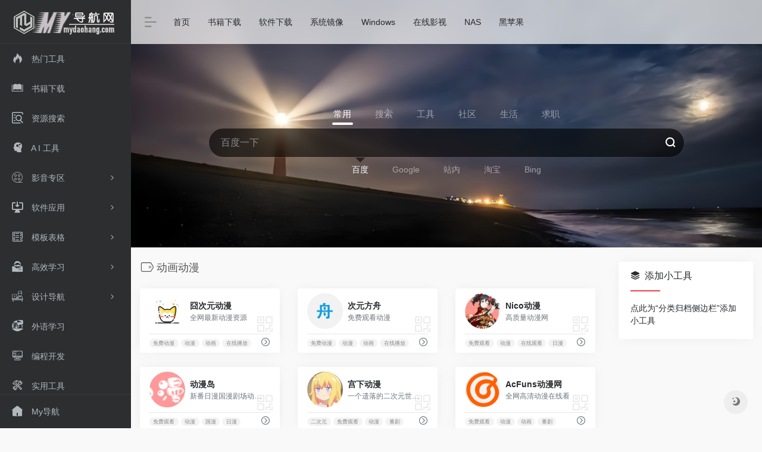

--- FILE ---
content_type: text/html; charset=UTF-8
request_url: https://www.mydaohang.com/index.php/favorites/dhdm/
body_size: 12421
content:
<!DOCTYPE html><html lang="zh-CN"><head><meta charset="UTF-8"><meta http-equiv="X-UA-Compatible" content="IE=edge, chrome=1"><meta name="viewport" content="width=device-width, initial-scale=1.0, minimum-scale=1.0, maximum-scale=1.0, user-scalable=no"><title>动画动漫 | My导航网</title><meta name="theme-color" content="#f9f9f9" /><meta name="keywords" content="动画动漫,My导航网" /><meta name="description" content="My导航网，只收集优秀的精品网站，提供书籍下载、资源搜索网址、破解软件下载、模板表格网址、高效学习网站、在线工具等精品专业网站导航，My导航网一直做您身边的指路人！" /><meta property="og:type" content="article"><meta property="og:url" content="https://www.mydaohang.com/index.php/favorites/dhdm/"/> <meta property="og:title" content="动画动漫 | My导航网"><meta property="og:description" content="My导航网，只收集优秀的精品网站，提供书籍下载、资源搜索网址、破解软件下载、模板表格网址、高效学习网站、在线工具等精品专业网站导航，My导航网一直做您身边的指路人！"><meta property="og:image" content="http://www.mydaohang.com/wp-content/themes/WebStack%20Pro%202.0406/screenshot.jpg"><meta property="og:site_name" content="My导航网"><link rel="shortcut icon" href="http://www.mydaohang.com/wp-content/themes/WebStack%20Pro%202.0406/images/favicon.png"><link rel="apple-touch-icon" href="http://www.mydaohang.com/wp-content/themes/WebStack%20Pro%202.0406/images/app-ico.png"><meta name='robots' content='max-image-preview:large' /><link rel='dns-prefetch' href='//at.alicdn.com' /><link rel='stylesheet' id='wp-block-library-css' href='https://www.mydaohang.com/wp-includes/css/dist/block-library/style.min.css?ver=6.2.2' type='text/css' media='all' /><link rel='stylesheet' id='classic-theme-styles-css' href='https://www.mydaohang.com/wp-includes/css/classic-themes.min.css?ver=6.2.2' type='text/css' media='all' /><style id='global-styles-inline-css' type='text/css'>body{--wp--preset--color--black: #000000;--wp--preset--color--cyan-bluish-gray: #abb8c3;--wp--preset--color--white: #ffffff;--wp--preset--color--pale-pink: #f78da7;--wp--preset--color--vivid-red: #cf2e2e;--wp--preset--color--luminous-vivid-orange: #ff6900;--wp--preset--color--luminous-vivid-amber: #fcb900;--wp--preset--color--light-green-cyan: #7bdcb5;--wp--preset--color--vivid-green-cyan: #00d084;--wp--preset--color--pale-cyan-blue: #8ed1fc;--wp--preset--color--vivid-cyan-blue: #0693e3;--wp--preset--color--vivid-purple: #9b51e0;--wp--preset--gradient--vivid-cyan-blue-to-vivid-purple: linear-gradient(135deg,rgba(6,147,227,1) 0%,rgb(155,81,224) 100%);--wp--preset--gradient--light-green-cyan-to-vivid-green-cyan: linear-gradient(135deg,rgb(122,220,180) 0%,rgb(0,208,130) 100%);--wp--preset--gradient--luminous-vivid-amber-to-luminous-vivid-orange: linear-gradient(135deg,rgba(252,185,0,1) 0%,rgba(255,105,0,1) 100%);--wp--preset--gradient--luminous-vivid-orange-to-vivid-red: linear-gradient(135deg,rgba(255,105,0,1) 0%,rgb(207,46,46) 100%);--wp--preset--gradient--very-light-gray-to-cyan-bluish-gray: linear-gradient(135deg,rgb(238,238,238) 0%,rgb(169,184,195) 100%);--wp--preset--gradient--cool-to-warm-spectrum: linear-gradient(135deg,rgb(74,234,220) 0%,rgb(151,120,209) 20%,rgb(207,42,186) 40%,rgb(238,44,130) 60%,rgb(251,105,98) 80%,rgb(254,248,76) 100%);--wp--preset--gradient--blush-light-purple: linear-gradient(135deg,rgb(255,206,236) 0%,rgb(152,150,240) 100%);--wp--preset--gradient--blush-bordeaux: linear-gradient(135deg,rgb(254,205,165) 0%,rgb(254,45,45) 50%,rgb(107,0,62) 100%);--wp--preset--gradient--luminous-dusk: linear-gradient(135deg,rgb(255,203,112) 0%,rgb(199,81,192) 50%,rgb(65,88,208) 100%);--wp--preset--gradient--pale-ocean: linear-gradient(135deg,rgb(255,245,203) 0%,rgb(182,227,212) 50%,rgb(51,167,181) 100%);--wp--preset--gradient--electric-grass: linear-gradient(135deg,rgb(202,248,128) 0%,rgb(113,206,126) 100%);--wp--preset--gradient--midnight: linear-gradient(135deg,rgb(2,3,129) 0%,rgb(40,116,252) 100%);--wp--preset--duotone--dark-grayscale: url('#wp-duotone-dark-grayscale');--wp--preset--duotone--grayscale: url('#wp-duotone-grayscale');--wp--preset--duotone--purple-yellow: url('#wp-duotone-purple-yellow');--wp--preset--duotone--blue-red: url('#wp-duotone-blue-red');--wp--preset--duotone--midnight: url('#wp-duotone-midnight');--wp--preset--duotone--magenta-yellow: url('#wp-duotone-magenta-yellow');--wp--preset--duotone--purple-green: url('#wp-duotone-purple-green');--wp--preset--duotone--blue-orange: url('#wp-duotone-blue-orange');--wp--preset--font-size--small: 13px;--wp--preset--font-size--medium: 20px;--wp--preset--font-size--large: 36px;--wp--preset--font-size--x-large: 42px;--wp--preset--spacing--20: 0.44rem;--wp--preset--spacing--30: 0.67rem;--wp--preset--spacing--40: 1rem;--wp--preset--spacing--50: 1.5rem;--wp--preset--spacing--60: 2.25rem;--wp--preset--spacing--70: 3.38rem;--wp--preset--spacing--80: 5.06rem;--wp--preset--shadow--natural: 6px 6px 9px rgba(0, 0, 0, 0.2);--wp--preset--shadow--deep: 12px 12px 50px rgba(0, 0, 0, 0.4);--wp--preset--shadow--sharp: 6px 6px 0px rgba(0, 0, 0, 0.2);--wp--preset--shadow--outlined: 6px 6px 0px -3px rgba(255, 255, 255, 1), 6px 6px rgba(0, 0, 0, 1);--wp--preset--shadow--crisp: 6px 6px 0px rgba(0, 0, 0, 1);}:where(.is-layout-flex){gap: 0.5em;}body .is-layout-flow > .alignleft{float: left;margin-inline-start: 0;margin-inline-end: 2em;}body .is-layout-flow > .alignright{float: right;margin-inline-start: 2em;margin-inline-end: 0;}body .is-layout-flow > .aligncenter{margin-left: auto !important;margin-right: auto !important;}body .is-layout-constrained > .alignleft{float: left;margin-inline-start: 0;margin-inline-end: 2em;}body .is-layout-constrained > .alignright{float: right;margin-inline-start: 2em;margin-inline-end: 0;}body .is-layout-constrained > .aligncenter{margin-left: auto !important;margin-right: auto !important;}body .is-layout-constrained > :where(:not(.alignleft):not(.alignright):not(.alignfull)){max-width: var(--wp--style--global--content-size);margin-left: auto !important;margin-right: auto !important;}body .is-layout-constrained > .alignwide{max-width: var(--wp--style--global--wide-size);}body .is-layout-flex{display: flex;}body .is-layout-flex{flex-wrap: wrap;align-items: center;}body .is-layout-flex > *{margin: 0;}:where(.wp-block-columns.is-layout-flex){gap: 2em;}.has-black-color{color: var(--wp--preset--color--black) !important;}.has-cyan-bluish-gray-color{color: var(--wp--preset--color--cyan-bluish-gray) !important;}.has-white-color{color: var(--wp--preset--color--white) !important;}.has-pale-pink-color{color: var(--wp--preset--color--pale-pink) !important;}.has-vivid-red-color{color: var(--wp--preset--color--vivid-red) !important;}.has-luminous-vivid-orange-color{color: var(--wp--preset--color--luminous-vivid-orange) !important;}.has-luminous-vivid-amber-color{color: var(--wp--preset--color--luminous-vivid-amber) !important;}.has-light-green-cyan-color{color: var(--wp--preset--color--light-green-cyan) !important;}.has-vivid-green-cyan-color{color: var(--wp--preset--color--vivid-green-cyan) !important;}.has-pale-cyan-blue-color{color: var(--wp--preset--color--pale-cyan-blue) !important;}.has-vivid-cyan-blue-color{color: var(--wp--preset--color--vivid-cyan-blue) !important;}.has-vivid-purple-color{color: var(--wp--preset--color--vivid-purple) !important;}.has-black-background-color{background-color: var(--wp--preset--color--black) !important;}.has-cyan-bluish-gray-background-color{background-color: var(--wp--preset--color--cyan-bluish-gray) !important;}.has-white-background-color{background-color: var(--wp--preset--color--white) !important;}.has-pale-pink-background-color{background-color: var(--wp--preset--color--pale-pink) !important;}.has-vivid-red-background-color{background-color: var(--wp--preset--color--vivid-red) !important;}.has-luminous-vivid-orange-background-color{background-color: var(--wp--preset--color--luminous-vivid-orange) !important;}.has-luminous-vivid-amber-background-color{background-color: var(--wp--preset--color--luminous-vivid-amber) !important;}.has-light-green-cyan-background-color{background-color: var(--wp--preset--color--light-green-cyan) !important;}.has-vivid-green-cyan-background-color{background-color: var(--wp--preset--color--vivid-green-cyan) !important;}.has-pale-cyan-blue-background-color{background-color: var(--wp--preset--color--pale-cyan-blue) !important;}.has-vivid-cyan-blue-background-color{background-color: var(--wp--preset--color--vivid-cyan-blue) !important;}.has-vivid-purple-background-color{background-color: var(--wp--preset--color--vivid-purple) !important;}.has-black-border-color{border-color: var(--wp--preset--color--black) !important;}.has-cyan-bluish-gray-border-color{border-color: var(--wp--preset--color--cyan-bluish-gray) !important;}.has-white-border-color{border-color: var(--wp--preset--color--white) !important;}.has-pale-pink-border-color{border-color: var(--wp--preset--color--pale-pink) !important;}.has-vivid-red-border-color{border-color: var(--wp--preset--color--vivid-red) !important;}.has-luminous-vivid-orange-border-color{border-color: var(--wp--preset--color--luminous-vivid-orange) !important;}.has-luminous-vivid-amber-border-color{border-color: var(--wp--preset--color--luminous-vivid-amber) !important;}.has-light-green-cyan-border-color{border-color: var(--wp--preset--color--light-green-cyan) !important;}.has-vivid-green-cyan-border-color{border-color: var(--wp--preset--color--vivid-green-cyan) !important;}.has-pale-cyan-blue-border-color{border-color: var(--wp--preset--color--pale-cyan-blue) !important;}.has-vivid-cyan-blue-border-color{border-color: var(--wp--preset--color--vivid-cyan-blue) !important;}.has-vivid-purple-border-color{border-color: var(--wp--preset--color--vivid-purple) !important;}.has-vivid-cyan-blue-to-vivid-purple-gradient-background{background: var(--wp--preset--gradient--vivid-cyan-blue-to-vivid-purple) !important;}.has-light-green-cyan-to-vivid-green-cyan-gradient-background{background: var(--wp--preset--gradient--light-green-cyan-to-vivid-green-cyan) !important;}.has-luminous-vivid-amber-to-luminous-vivid-orange-gradient-background{background: var(--wp--preset--gradient--luminous-vivid-amber-to-luminous-vivid-orange) !important;}.has-luminous-vivid-orange-to-vivid-red-gradient-background{background: var(--wp--preset--gradient--luminous-vivid-orange-to-vivid-red) !important;}.has-very-light-gray-to-cyan-bluish-gray-gradient-background{background: var(--wp--preset--gradient--very-light-gray-to-cyan-bluish-gray) !important;}.has-cool-to-warm-spectrum-gradient-background{background: var(--wp--preset--gradient--cool-to-warm-spectrum) !important;}.has-blush-light-purple-gradient-background{background: var(--wp--preset--gradient--blush-light-purple) !important;}.has-blush-bordeaux-gradient-background{background: var(--wp--preset--gradient--blush-bordeaux) !important;}.has-luminous-dusk-gradient-background{background: var(--wp--preset--gradient--luminous-dusk) !important;}.has-pale-ocean-gradient-background{background: var(--wp--preset--gradient--pale-ocean) !important;}.has-electric-grass-gradient-background{background: var(--wp--preset--gradient--electric-grass) !important;}.has-midnight-gradient-background{background: var(--wp--preset--gradient--midnight) !important;}.has-small-font-size{font-size: var(--wp--preset--font-size--small) !important;}.has-medium-font-size{font-size: var(--wp--preset--font-size--medium) !important;}.has-large-font-size{font-size: var(--wp--preset--font-size--large) !important;}.has-x-large-font-size{font-size: var(--wp--preset--font-size--x-large) !important;}.wp-block-navigation a:where(:not(.wp-element-button)){color: inherit;}:where(.wp-block-columns.is-layout-flex){gap: 2em;}.wp-block-pullquote{font-size: 1.5em;line-height: 1.6;}</style><link rel='stylesheet' id='iconfont-css' href='https://www.mydaohang.com/wp-content/themes/WebStack%20Pro%202.0406/css/iconfont.css?ver=2.0406' type='text/css' media='all' /><link rel='stylesheet' id='iconfontd-css' href='//at.alicdn.com/t/c/font_4385118_0twl932ekrm.css?ver=2.0406' type='text/css' media='all' /><link rel='stylesheet' id='bootstrap-css' href='https://www.mydaohang.com/wp-content/themes/WebStack%20Pro%202.0406/css/bootstrap.min.css?ver=2.0406' type='text/css' media='all' /><link rel='stylesheet' id='lightbox-css' href='https://www.mydaohang.com/wp-content/themes/WebStack%20Pro%202.0406/css/jquery.fancybox.min.css?ver=2.0406' type='text/css' media='all' /><link rel='stylesheet' id='style-css' href='https://www.mydaohang.com/wp-content/themes/WebStack%20Pro%202.0406/css/style.css?ver=2.0406' type='text/css' media='all' /><script type='text/javascript' src='https://www.mydaohang.com/wp-content/themes/WebStack%20Pro%202.0406/js/jquery.min.js?ver=2.0406' id='jquery-js'></script></head> <body class="io-white-mode"> <div class="page-container"> <div id="sidebar" class="sticky sidebar-nav fade "> <div class="modal-dialog h-100 sidebar-nav-inner"> <div class="sidebar-logo border-bottom border-color"> <!-- logo --> <div class="logo overflow-hidden"> <a href="https://www.mydaohang.com" class="logo-expanded"> <img src="http://www.mydaohang.com/wp-content/themes/WebStack%20Pro%202.0406/images/logo_l@2x.png" height="40" class="d-none" alt="My导航网"> <img src="http://www.mydaohang.com/wp-content/themes/WebStack%20Pro%202.0406/images/logo@2x.png" height="40" alt="My导航网"> </a> <a href="https://www.mydaohang.com" class="logo-collapsed"> <img src="http://www.mydaohang.com/wp-content/themes/WebStack%20Pro%202.0406/images/logo-dark_collapsed@2x.png" height="40" class="d-none" alt="My导航网"> <img src="http://www.mydaohang.com/wp-content/themes/WebStack%20Pro%202.0406/images/logo-collapsed@2x.png" height="40" alt="My导航网"> </a> </div> <!-- logo end --> </div> <div class="sidebar-menu flex-fill"> <div class="sidebar-scroll" > <div class="sidebar-menu-inner"> <ul> <li class="sidebar-item"> <a href="https://www.mydaohang.com/#term-13" class="smooth"> <i class="io io-huo icon-fw icon-lg mr-2"></i> <span>热门工具</span> </a> </li> <li class="sidebar-item"> <a href="https://www.mydaohang.com/#term-15" class="smooth"> <i class="io io-si-glyph-book-open icon-fw icon-lg mr-2"></i> <span>书籍下载</span> </a> </li> <li class="sidebar-item"> <a href="https://www.mydaohang.com/#term-121" class="smooth"> <i class="io io-query icon-fw icon-lg mr-2"></i> <span>资源搜索</span> </a> </li> <li class="sidebar-item"> <a href="https://www.mydaohang.com/#term-24" class="smooth"> <i class="io io-rengongzhineng_filledbeifen icon-fw icon-lg mr-2"></i> <span>A I 工具</span> </a> </li> <li class="sidebar-item"> <a href="javascript:;"> <i class="io io-dianying1 icon-fw icon-lg mr-2"></i> <span>影音专区</span> <i class="iconfont icon-arrow-r-m sidebar-more text-sm"></i> </a> <ul> <li> <a href="https://www.mydaohang.com/#term-246" class="smooth"><span>在线影视</span></a> </li> <li> <a href="https://www.mydaohang.com/#term-247" class="smooth"><span>免费音乐</span></a> </li> <li> <a href="https://www.mydaohang.com/#term-248" class="smooth"><span>影视下载</span></a> </li> <li> <a href="https://www.mydaohang.com/#term-282" class="smooth"><span>动画动漫</span></a> </li> </ul> </li> <li class="sidebar-item"> <a href="javascript:;"> <i class="io io-desktop-download icon-fw icon-lg mr-2"></i> <span>软件应用</span> <i class="iconfont icon-arrow-r-m sidebar-more text-sm"></i> </a> <ul> <li> <a href="https://www.mydaohang.com/#term-113" class="smooth"><span>软件下载</span></a> </li> <li> <a href="https://www.mydaohang.com/#term-31" class="smooth"><span>系统镜像</span></a> </li> <li> <a href="https://www.mydaohang.com/#term-32" class="smooth"><span>必备软件</span></a> </li> </ul> </li> <li class="sidebar-item"> <a href="javascript:;"> <i class="io io-yewumoban icon-fw icon-lg mr-2"></i> <span>模板表格</span> <i class="iconfont icon-arrow-r-m sidebar-more text-sm"></i> </a> <ul> <li> <a href="https://www.mydaohang.com/#term-258" class="smooth"><span>PPT模板</span></a> </li> <li> <a href="https://www.mydaohang.com/#term-257" class="smooth"><span>PPT论坛</span></a> </li> <li> <a href="https://www.mydaohang.com/#term-264" class="smooth"><span>辅助插件</span></a> </li> </ul> </li> <li class="sidebar-item"> <a href="javascript:;"> <i class="io io-wodexuexi icon-fw icon-lg mr-2"></i> <span>高效学习</span> <i class="iconfont icon-arrow-r-m sidebar-more text-sm"></i> </a> <ul> <li> <a href="https://www.mydaohang.com/#term-354" class="smooth"><span>公开课程</span></a> </li> <li> <a href="https://www.mydaohang.com/#term-209" class="smooth"><span>外语学习</span></a> </li> <li> <a href="https://www.mydaohang.com/#term-361" class="smooth"><span>专业教育</span></a> </li> <li> <a href="https://www.mydaohang.com/#term-360" class="smooth"><span>行业学习</span></a> </li> <li> <a href="https://www.mydaohang.com/#term-359" class="smooth"><span>学习工具</span></a> </li> <li> <a href="https://www.mydaohang.com/#term-356" class="smooth"><span>小学教育</span></a> </li> <li> <a href="https://www.mydaohang.com/#term-357" class="smooth"><span>中学教育</span></a> </li> <li> <a href="https://www.mydaohang.com/#term-358" class="smooth"><span>大学教育</span></a> </li> </ul> </li> <li class="sidebar-item"> <a href="javascript:;"> <i class="io io--workplace- icon-fw icon-lg mr-2"></i> <span>设计导航</span> <i class="iconfont icon-arrow-r-m sidebar-more text-sm"></i> </a> <ul> <li> <a href="https://www.mydaohang.com/#term-313" class="smooth"><span>高清图库</span></a> </li> <li> <a href="https://www.mydaohang.com/#term-98" class="smooth"><span>图片处理</span></a> </li> <li> <a href="https://www.mydaohang.com/#term-347" class="smooth"><span>设计教程</span></a> </li> </ul> </li> <li class="sidebar-item"> <a href="https://www.mydaohang.com/#term-209" class="smooth"> <i class="io io-xianshangxuexi icon-fw icon-lg mr-2"></i> <span>外语学习</span> </a> </li> <li class="sidebar-item"> <a href="https://www.mydaohang.com/#term-131" class="smooth"> <i class="io io-biancheng icon-fw icon-lg mr-2"></i> <span>编程开发</span> </a> </li> <li class="sidebar-item"> <a href="https://www.mydaohang.com/#term-3" class="smooth"> <i class="io io-moren icon-fw icon-lg mr-2"></i> <span>实用工具</span> </a> </li> <li class="sidebar-item"> <a href="https://www.mydaohang.com/#term-141" class="smooth"> <i class="io io-xiuxiankafeiyule icon-fw icon-lg mr-2"></i> <span>休闲娱乐</span> </a> </li> <li class="sidebar-item"> <a href="https://www.mydaohang.com/#term-87" class="smooth"> <i class="io io-if-architecture-alt icon-fw icon-lg mr-2"></i> <span>在线办公</span> </a> </li> <li class="sidebar-item"> <a href="https://www.mydaohang.com/#term-11" class="smooth"> <i class="io io-luntan3 icon-fw icon-lg mr-2"></i> <span>博客论坛</span> </a> </li> </ul> </div> </div> </div> <div class="border-top py-2 border-color"> <div class="flex-bottom"> <ul> <li id="menu-item-1200" class="menu-item menu-item-type-custom menu-item-object-custom menu-item-home menu-item-1200 sidebar-item"><a href="https://www.mydaohang.com"> <i class="io io-shenghuo-active icon-fw icon-lg mr-2"></i> <span>My导航</span></a></li> </ul> </div> </div> </div> </div> <div class="main-content flex-fill"> <div id="header" class="page-header big sticky"> <div class="navbar navbar-expand-md"> <div class="container-fluid p-0"> <a href="https://www.mydaohang.com" class="navbar-brand d-md-none"> <img src="http://www.mydaohang.com/wp-content/themes/WebStack%20Pro%202.0406/images/logo-dark_collapsed@2x.png" class="logo-light" alt="My导航网"> <img src="http://www.mydaohang.com/wp-content/themes/WebStack%20Pro%202.0406/images/logo-collapsed@2x.png" class="logo-dark d-none" alt="My导航网"> </a> <div class="collapse navbar-collapse order-2 order-md-1"> <div class="header-mini-btn"> <label> <input id="mini-button" type="checkbox" checked="checked"> <svg viewBox="0 0 100 100" xmlns="http://www.w3.org/2000/svg"> <path class="line--1" d="M0 40h62c18 0 18-20-17 5L31 55" /> <path class="line--2" d="M0 50h80" /> <path class="line--3" d="M0 60h62c18 0 18 20-17-5L31 45" /> </svg> </label> </div> <ul class="navbar-nav site-menu mr-4"> <li id="menu-item-1195" class="menu-item menu-item-type-custom menu-item-object-custom menu-item-home menu-item-1195"><a href="https://www.mydaohang.com">首页</a></li><li id="menu-item-1196" class="menu-item menu-item-type-taxonomy menu-item-object-favorites menu-item-1196"><a href="https://www.mydaohang.com/index.php/favorites/books/">书籍下载</a></li><li id="menu-item-1197" class="menu-item menu-item-type-taxonomy menu-item-object-favorites menu-item-1197"><a href="https://www.mydaohang.com/index.php/favorites/rjxz/">软件下载</a></li><li id="menu-item-1198" class="menu-item menu-item-type-taxonomy menu-item-object-favorites menu-item-1198"><a href="https://www.mydaohang.com/index.php/favorites/xtjx/">系统镜像</a></li><li id="menu-item-1211" class="menu-item menu-item-type-taxonomy menu-item-object-category menu-item-1211"><a href="https://www.mydaohang.com/windows/">Windows</a></li><li id="menu-item-1298" class="menu-item menu-item-type-taxonomy menu-item-object-favorites menu-item-1298"><a href="https://www.mydaohang.com/index.php/favorites/zxys/">在线影视</a></li><li id="menu-item-1786" class="menu-item menu-item-type-taxonomy menu-item-object-category menu-item-1786"><a href="https://www.mydaohang.com/nas/">NAS</a></li><li id="menu-item-1787" class="menu-item menu-item-type-taxonomy menu-item-object-category menu-item-1787"><a href="https://www.mydaohang.com/blackapple/">黑苹果</a></li> </ul> </div> <ul class="nav navbar-menu text-xs order-1 order-md-2"> <li class="nav-item d-md-none mobile-menu ml-4"> <a href="javascript:" id="sidebar-switch" data-toggle="modal" data-target="#sidebar"><i class="iconfont icon-classification icon-2x"></i></a> </li> </ul> </div> </div> </div><div class="header-big css-img mb-4" style="background-image: url(https://www.mydaohang.com/wp-content/uploads/2024/06/dh.png)"> <div class="s-search"><div id="search" class="s-search mx-auto"> <div id="search-list-menu" class="hide-type-list"> <div class="s-type"> <div class="s-type-list big"> <div class="anchor" style="position: absolute; left: 50%; opacity: 0;"></div> <label for="type-baidu" class="active" data-id="group-a"><span>常用</span></label><label for="type-baidu1" data-id="group-b"><span>搜索</span></label><label for="type-br" data-id="group-c"><span>工具</span></label><label for="type-zhihu" data-id="group-d"><span>社区</span></label><label for="type-taobao1" data-id="group-e"><span>生活</span></label><label for="type-zhaopin" data-id="group-f"><span>求职</span></label> </div> </div> </div> <form action="https://www.mydaohang.com?s=" method="get" target="_blank" class="super-search-fm"> <input type="text" id="search-text" class="form-control smart-tips search-key" zhannei="" placeholder="输入关键字搜索" style="outline:0" autocomplete="off"> <button type="submit"><i class="iconfont icon-search"></i></button> </form> <div id="search-list" class="hide-type-list"> <div class="search-group group-a s-current"><ul class="search-type"><li><input checked="checked" hidden type="radio" name="type" id="type-baidu" value="https://www.baidu.com/s?wd=" data-placeholder="百度一下"><label for="type-baidu"><span class="text-muted">百度</span></label></li><li><input hidden type="radio" name="type" id="type-google" value="https://www.google.com/search?q=" data-placeholder="谷歌两下"><label for="type-google"><span class="text-muted">Google</span></label></li><li><input hidden type="radio" name="type" id="type-zhannei" value="https://www.mydaohang.com/?s=" data-placeholder="站内搜索"><label for="type-zhannei"><span class="text-muted">站内</span></label></li><li><input hidden type="radio" name="type" id="type-taobao" value="https://s.taobao.com/search?q=" data-placeholder="淘宝"><label for="type-taobao"><span class="text-muted">淘宝</span></label></li><li><input hidden type="radio" name="type" id="type-bing" value="https://cn.bing.com/search?q=" data-placeholder="微软Bing搜索"><label for="type-bing"><span class="text-muted">Bing</span></label></li></ul></div><div class="search-group group-b "><ul class="search-type"><li><input hidden type="radio" name="type" id="type-baidu1" value="https://www.baidu.com/s?wd=" data-placeholder="百度一下"><label for="type-baidu1"><span class="text-muted">百度</span></label></li><li><input hidden type="radio" name="type" id="type-google1" value="https://www.google.com/search?q=" data-placeholder="谷歌两下"><label for="type-google1"><span class="text-muted">Google</span></label></li><li><input hidden type="radio" name="type" id="type-360" value="https://www.so.com/s?q=" data-placeholder="360好搜"><label for="type-360"><span class="text-muted">360</span></label></li><li><input hidden type="radio" name="type" id="type-sogo" value="https://www.sogou.com/web?query=" data-placeholder="搜狗搜索"><label for="type-sogo"><span class="text-muted">搜狗</span></label></li><li><input hidden type="radio" name="type" id="type-bing1" value="https://cn.bing.com/search?q=" data-placeholder="微软Bing搜索"><label for="type-bing1"><span class="text-muted">Bing</span></label></li><li><input hidden type="radio" name="type" id="type-sm" value="https://yz.m.sm.cn/s?q=" data-placeholder="UC移动端搜索"><label for="type-sm"><span class="text-muted">神马</span></label></li></ul></div><div class="search-group group-c "><ul class="search-type"><li><input hidden type="radio" name="type" id="type-br" value="http://rank.chinaz.com/all/" data-placeholder="请输入网址(不带http://)"><label for="type-br"><span class="text-muted">权重查询</span></label></li><li><input hidden type="radio" name="type" id="type-links" value="http://link.chinaz.com/" data-placeholder="请输入网址(不带http://)"><label for="type-links"><span class="text-muted">友链检测</span></label></li><li><input hidden type="radio" name="type" id="type-icp" value="https://icp.aizhan.com/" data-placeholder="请输入网址(不带http://)"><label for="type-icp"><span class="text-muted">备案查询</span></label></li><li><input hidden type="radio" name="type" id="type-ping" value="http://ping.chinaz.com/" data-placeholder="请输入网址(不带http://)"><label for="type-ping"><span class="text-muted">PING检测</span></label></li><li><input hidden type="radio" name="type" id="type-404" value="http://tool.chinaz.com/Links/?DAddress=" data-placeholder="请输入网址(不带http://)"><label for="type-404"><span class="text-muted">死链检测</span></label></li><li><input hidden type="radio" name="type" id="type-ciku" value="http://www.ciku5.com/s?wd=" data-placeholder="请输入关键词"><label for="type-ciku"><span class="text-muted">关键词挖掘</span></label></li></ul></div><div class="search-group group-d "><ul class="search-type"><li><input hidden type="radio" name="type" id="type-zhihu" value="https://www.zhihu.com/search?type=content&q=" data-placeholder="知乎"><label for="type-zhihu"><span class="text-muted">知乎</span></label></li><li><input hidden type="radio" name="type" id="type-wechat" value="http://weixin.sogou.com/weixin?type=2&query=" data-placeholder="微信"><label for="type-wechat"><span class="text-muted">微信</span></label></li><li><input hidden type="radio" name="type" id="type-weibo" value="http://s.weibo.com/weibo/" data-placeholder="微博"><label for="type-weibo"><span class="text-muted">微博</span></label></li><li><input hidden type="radio" name="type" id="type-douban" value="https://www.douban.com/search?q=" data-placeholder="豆瓣"><label for="type-douban"><span class="text-muted">豆瓣</span></label></li><li><input hidden type="radio" name="type" id="type-why" value="https://ask.seowhy.com/search/?q=" data-placeholder="SEO问答社区"><label for="type-why"><span class="text-muted">搜外问答</span></label></li></ul></div><div class="search-group group-e "><ul class="search-type"><li><input hidden type="radio" name="type" id="type-taobao1" value="https://s.taobao.com/search?q=" data-placeholder="淘宝"><label for="type-taobao1"><span class="text-muted">淘宝</span></label></li><li><input hidden type="radio" name="type" id="type-jd" value="https://search.jd.com/Search?keyword=" data-placeholder="京东"><label for="type-jd"><span class="text-muted">京东</span></label></li><li><input hidden type="radio" name="type" id="type-xiachufang" value="http://www.xiachufang.com/search/?keyword=" data-placeholder="下厨房"><label for="type-xiachufang"><span class="text-muted">下厨房</span></label></li><li><input hidden type="radio" name="type" id="type-xiangha" value="https://www.xiangha.com/so/?q=caipu&s=" data-placeholder="香哈菜谱"><label for="type-xiangha"><span class="text-muted">香哈菜谱</span></label></li><li><input hidden type="radio" name="type" id="type-12306" value="http://www.12306.cn/?" data-placeholder="12306"><label for="type-12306"><span class="text-muted">12306</span></label></li><li><input hidden type="radio" name="type" id="type-kd100" value="http://www.kuaidi100.com/?" data-placeholder="快递100"><label for="type-kd100"><span class="text-muted">快递100</span></label></li><li><input hidden type="radio" name="type" id="type-qunar" value="https://www.qunar.com/?" data-placeholder="去哪儿"><label for="type-qunar"><span class="text-muted">去哪儿</span></label></li></ul></div><div class="search-group group-f "><ul class="search-type"><li><input hidden type="radio" name="type" id="type-zhaopin" value="https://sou.zhaopin.com/jobs/searchresult.ashx?kw=" data-placeholder="智联招聘"><label for="type-zhaopin"><span class="text-muted">智联招聘</span></label></li><li><input hidden type="radio" name="type" id="type-51job" value="https://search.51job.com/?" data-placeholder="前程无忧"><label for="type-51job"><span class="text-muted">前程无忧</span></label></li><li><input hidden type="radio" name="type" id="type-lagou" value="https://www.lagou.com/jobs/list_" data-placeholder="拉钩网"><label for="type-lagou"><span class="text-muted">拉钩网</span></label></li><li><input hidden type="radio" name="type" id="type-liepin" value="https://www.liepin.com/zhaopin/?key=" data-placeholder="猎聘网"><label for="type-liepin"><span class="text-muted">猎聘网</span></label></li></ul></div> </div> <div class="card search-smart-tips" style="display: none"> <ul></ul> </div></div></div></div><div id="content" class="container container-lg customize-site"> <div class="row"> <div class="col-lg-8 col-xl-9"> <h4 class="text-gray text-lg mb-4"> <i class="site-tag iconfont icon-tag icon-lg mr-1" id="动画动漫"></i>动画动漫 </h4> <div class="row"> <div class="url-card col-sm-6 col-md-4 col-lg-6 col-xl-4 wechat"> <div class="url-body max"> <a href="https://www.mydaohang.com/sites/1593.html" target="_blank" data-id="1593" data-url="https://9ciyuan.com" class="card mb-4 site-1593" data-toggle="tooltip" data-placement="bottom" data-html="true" title="<img src='https://www.mydaohang.com/wp-content/uploads/2024/05/精益大师公众号.jpg' width='128'>"> <div class="card-body py-2 px-3"> <div class="url-content align-items-center d-flex flex-fill"> <div class="url-img rounded-circle mr-2 d-flex align-items-center justify-content-center"> <img class="" src="https://www.mydaohang.com/wp-content/uploads/2024/07/jcy-1.jpg" onerror="javascript:this.src='https://www.mydaohang.com/wp-content/themes/WebStack%20Pro%202.0406/images/favicon.png'"> </div> <div class="url-info flex-fill"> <div class="text-sm overflowClip_1"> <strong>囧次元动漫</strong> </div> <p class="overflowClip_1 text-muted text-xs">全网最新动漫资源</p> </div> </div> <div class="url-like"> <div class="text-muted text-xs text-center mr-1"> <span class="views"><i class="iconfont icon-chakan"></i>5,126</span> <span class="home-like pl-2 " data-id="1593" ><i class="iconfont icon-heart"></i> <span class="home-like-1593">7</span></span> </div> </div> <div class="url-goto-after mt-2"> </div> </div> </a> <div class="url-goto px-3 pb-1"> <div class="d-flex align-items-center" style="white-space:nowrap"> <div class="tga text-xs py-1"> <span class="mr-1"><a href="https://www.mydaohang.com/index.php/sitetag/%e5%85%8d%e8%b4%b9%e5%8a%a8%e6%bc%ab/" rel="tag">免费动漫</a></span><span class="mr-1"><a href="https://www.mydaohang.com/index.php/sitetag/dongman/" rel="tag">动漫</a></span><span class="mr-1"><a href="https://www.mydaohang.com/index.php/sitetag/%e5%8a%a8%e7%94%bb/" rel="tag">动画</a></span><span class="mr-1"><a href="https://www.mydaohang.com/index.php/sitetag/%e5%9c%a8%e7%ba%bf%e6%92%ad%e6%94%be/" rel="tag">在线播放</a></span> </div> <a href="https://www.mydaohang.com/go/?url=aHR0cHM6Ly85Y2l5dWFuLmNvbS8%3D" class="togo text-center text-muted is-views" target="_blank" data-id="1593" data-toggle="tooltip" data-placement="right" title="直达" rel="nofollow"><i class="iconfont icon-goto"></i></a> </div> </div> </div> </div> <div class="url-card col-sm-6 col-md-4 col-lg-6 col-xl-4 wechat"> <div class="url-body max"> <a href="https://www.mydaohang.com/sites/1590.html" target="_blank" data-id="1590" data-url="http://www.cyfz.vip" class="card mb-4 site-1590" data-toggle="tooltip" data-placement="bottom" data-html="true" title="<img src='https://www.mydaohang.com/wp-content/uploads/2024/05/精益大师公众号.jpg' width='128'>"> <div class="card-body py-2 px-3"> <div class="url-content align-items-center d-flex flex-fill"> <div class="url-img rounded-circle mr-2 d-flex align-items-center justify-content-center"> <img class="" src="https://www.mydaohang.com/wp-content/uploads/2024/07/cyfz.png" onerror="javascript:this.src='https://www.mydaohang.com/wp-content/themes/WebStack%20Pro%202.0406/images/favicon.png'"> </div> <div class="url-info flex-fill"> <div class="text-sm overflowClip_1"> <strong>次元方舟</strong> </div> <p class="overflowClip_1 text-muted text-xs">免费观看动漫</p> </div> </div> <div class="url-like"> <div class="text-muted text-xs text-center mr-1"> <span class="views"><i class="iconfont icon-chakan"></i>3,529</span> <span class="home-like pl-2 " data-id="1590" ><i class="iconfont icon-heart"></i> <span class="home-like-1590">19</span></span> </div> </div> <div class="url-goto-after mt-2"> </div> </div> </a> <div class="url-goto px-3 pb-1"> <div class="d-flex align-items-center" style="white-space:nowrap"> <div class="tga text-xs py-1"> <span class="mr-1"><a href="https://www.mydaohang.com/index.php/sitetag/%e5%85%8d%e8%b4%b9%e5%8a%a8%e6%bc%ab/" rel="tag">免费动漫</a></span><span class="mr-1"><a href="https://www.mydaohang.com/index.php/sitetag/dongman/" rel="tag">动漫</a></span><span class="mr-1"><a href="https://www.mydaohang.com/index.php/sitetag/%e5%8a%a8%e7%94%bb/" rel="tag">动画</a></span><span class="mr-1"><a href="https://www.mydaohang.com/index.php/sitetag/%e5%9c%a8%e7%ba%bf%e6%92%ad%e6%94%be/" rel="tag">在线播放</a></span> </div> <a href="https://www.mydaohang.com/go/?url=aHR0cDovL3d3dy5jeWZ6LnZpcC8%3D" class="togo text-center text-muted is-views" target="_blank" data-id="1590" data-toggle="tooltip" data-placement="right" title="直达" rel="nofollow"><i class="iconfont icon-goto"></i></a> </div> </div> </div> </div> <div class="url-card col-sm-6 col-md-4 col-lg-6 col-xl-4 wechat"> <div class="url-body max"> <a href="https://www.mydaohang.com/sites/1587.html" target="_blank" data-id="1587" data-url="https://nicohub.cc" class="card mb-4 site-1587" data-toggle="tooltip" data-placement="bottom" data-html="true" title="<img src='https://www.mydaohang.com/wp-content/uploads/2024/05/精益大师公众号.jpg' width='128'>"> <div class="card-body py-2 px-3"> <div class="url-content align-items-center d-flex flex-fill"> <div class="url-img rounded-circle mr-2 d-flex align-items-center justify-content-center"> <img class="" src="https://www.mydaohang.com/wp-content/uploads/2024/07/Nico.png" onerror="javascript:this.src='https://www.mydaohang.com/wp-content/themes/WebStack%20Pro%202.0406/images/favicon.png'"> </div> <div class="url-info flex-fill"> <div class="text-sm overflowClip_1"> <strong>Nico动漫</strong> </div> <p class="overflowClip_1 text-muted text-xs">高质量动漫网</p> </div> </div> <div class="url-like"> <div class="text-muted text-xs text-center mr-1"> <span class="views"><i class="iconfont icon-chakan"></i>4,447</span> <span class="home-like pl-2 " data-id="1587" ><i class="iconfont icon-heart"></i> <span class="home-like-1587">15</span></span> </div> </div> <div class="url-goto-after mt-2"> </div> </div> </a> <div class="url-goto px-3 pb-1"> <div class="d-flex align-items-center" style="white-space:nowrap"> <div class="tga text-xs py-1"> <span class="mr-1"><a href="https://www.mydaohang.com/index.php/sitetag/%e5%85%8d%e8%b4%b9%e8%a7%82%e7%9c%8b/" rel="tag">免费观看</a></span><span class="mr-1"><a href="https://www.mydaohang.com/index.php/sitetag/dongman/" rel="tag">动漫</a></span><span class="mr-1"><a href="https://www.mydaohang.com/index.php/sitetag/zaixianguankan/" rel="tag">在线观看</a></span><span class="mr-1"><a href="https://www.mydaohang.com/index.php/sitetag/%e6%97%a5%e6%bc%ab/" rel="tag">日漫</a></span> </div> <a href="https://www.mydaohang.com/go/?url=aHR0cHM6Ly9uaWNvaHViLmNjLw%3D%3D" class="togo text-center text-muted is-views" target="_blank" data-id="1587" data-toggle="tooltip" data-placement="right" title="直达" rel="nofollow"><i class="iconfont icon-goto"></i></a> </div> </div> </div> </div> <div class="url-card col-sm-6 col-md-4 col-lg-6 col-xl-4 wechat"> <div class="url-body max"> <a href="https://www.mydaohang.com/sites/1584.html" target="_blank" data-id="1584" data-url="http://www.dmd77.com" class="card mb-4 site-1584" data-toggle="tooltip" data-placement="bottom" data-html="true" title="<img src='https://www.mydaohang.com/wp-content/uploads/2024/05/精益大师公众号.jpg' width='128'>"> <div class="card-body py-2 px-3"> <div class="url-content align-items-center d-flex flex-fill"> <div class="url-img rounded-circle mr-2 d-flex align-items-center justify-content-center"> <img class="" src="https://www.mydaohang.com/wp-content/uploads/2024/07/dmd-1.jpg" onerror="javascript:this.src='https://www.mydaohang.com/wp-content/themes/WebStack%20Pro%202.0406/images/favicon.png'"> </div> <div class="url-info flex-fill"> <div class="text-sm overflowClip_1"> <strong>动漫岛</strong> </div> <p class="overflowClip_1 text-muted text-xs">新番日漫国漫剧场动漫等在线观看</p> </div> </div> <div class="url-like"> <div class="text-muted text-xs text-center mr-1"> <span class="views"><i class="iconfont icon-chakan"></i>6,110</span> <span class="home-like pl-2 " data-id="1584" ><i class="iconfont icon-heart"></i> <span class="home-like-1584">24</span></span> </div> </div> <div class="url-goto-after mt-2"> </div> </div> </a> <div class="url-goto px-3 pb-1"> <div class="d-flex align-items-center" style="white-space:nowrap"> <div class="tga text-xs py-1"> <span class="mr-1"><a href="https://www.mydaohang.com/index.php/sitetag/%e5%85%8d%e8%b4%b9%e8%a7%82%e7%9c%8b/" rel="tag">免费观看</a></span><span class="mr-1"><a href="https://www.mydaohang.com/index.php/sitetag/dongman/" rel="tag">动漫</a></span><span class="mr-1"><a href="https://www.mydaohang.com/index.php/sitetag/%e5%9b%bd%e6%bc%ab/" rel="tag">国漫</a></span><span class="mr-1"><a href="https://www.mydaohang.com/index.php/sitetag/%e6%97%a5%e6%bc%ab/" rel="tag">日漫</a></span> </div> <a href="https://www.mydaohang.com/go/?url=aHR0cDovL3d3dy5kbWQ3Ny5jb20v" class="togo text-center text-muted is-views" target="_blank" data-id="1584" data-toggle="tooltip" data-placement="right" title="直达" rel="nofollow"><i class="iconfont icon-goto"></i></a> </div> </div> </div> </div> <div class="url-card col-sm-6 col-md-4 col-lg-6 col-xl-4 wechat"> <div class="url-body max"> <a href="https://www.mydaohang.com/sites/1581.html" target="_blank" data-id="1581" data-url="https://gxdm.me" class="card mb-4 site-1581" data-toggle="tooltip" data-placement="bottom" data-html="true" title="<img src='https://www.mydaohang.com/wp-content/uploads/2024/05/精益大师公众号.jpg' width='128'>"> <div class="card-body py-2 px-3"> <div class="url-content align-items-center d-flex flex-fill"> <div class="url-img rounded-circle mr-2 d-flex align-items-center justify-content-center"> <img class="" src="https://www.mydaohang.com/wp-content/uploads/2024/07/gx.png" onerror="javascript:this.src='https://www.mydaohang.com/wp-content/themes/WebStack%20Pro%202.0406/images/favicon.png'"> </div> <div class="url-info flex-fill"> <div class="text-sm overflowClip_1"> <strong>宫下动漫</strong> </div> <p class="overflowClip_1 text-muted text-xs">一个遗落的二次元世界！</p> </div> </div> <div class="url-like"> <div class="text-muted text-xs text-center mr-1"> <span class="views"><i class="iconfont icon-chakan"></i>3,878</span> <span class="home-like pl-2 " data-id="1581" ><i class="iconfont icon-heart"></i> <span class="home-like-1581">3</span></span> </div> </div> <div class="url-goto-after mt-2"> </div> </div> </a> <div class="url-goto px-3 pb-1"> <div class="d-flex align-items-center" style="white-space:nowrap"> <div class="tga text-xs py-1"> <span class="mr-1"><a href="https://www.mydaohang.com/index.php/sitetag/%e4%ba%8c%e6%ac%a1%e5%85%83/" rel="tag">二次元</a></span><span class="mr-1"><a href="https://www.mydaohang.com/index.php/sitetag/%e5%85%8d%e8%b4%b9%e8%a7%82%e7%9c%8b/" rel="tag">免费观看</a></span><span class="mr-1"><a href="https://www.mydaohang.com/index.php/sitetag/dongman/" rel="tag">动漫</a></span><span class="mr-1"><a href="https://www.mydaohang.com/index.php/sitetag/%e7%95%aa%e5%89%a7/" rel="tag">番剧</a></span> </div> <a href="https://www.mydaohang.com/go/?url=aHR0cHM6Ly9neGRtLm1lLw%3D%3D" class="togo text-center text-muted is-views" target="_blank" data-id="1581" data-toggle="tooltip" data-placement="right" title="直达" rel="nofollow"><i class="iconfont icon-goto"></i></a> </div> </div> </div> </div> <div class="url-card col-sm-6 col-md-4 col-lg-6 col-xl-4 wechat"> <div class="url-body max"> <a href="https://www.mydaohang.com/sites/1578.html" target="_blank" data-id="1578" data-url="https://www.acfuns.net" class="card mb-4 site-1578" data-toggle="tooltip" data-placement="bottom" data-html="true" title="<img src='https://www.mydaohang.com/wp-content/uploads/2024/05/精益大师公众号.jpg' width='128'>"> <div class="card-body py-2 px-3"> <div class="url-content align-items-center d-flex flex-fill"> <div class="url-img rounded-circle mr-2 d-flex align-items-center justify-content-center"> <img class="" src="https://www.mydaohang.com/wp-content/uploads/2024/07/ACfuns.png" onerror="javascript:this.src='https://www.mydaohang.com/wp-content/themes/WebStack%20Pro%202.0406/images/favicon.png'"> </div> <div class="url-info flex-fill"> <div class="text-sm overflowClip_1"> <strong>AcFuns动漫网</strong> </div> <p class="overflowClip_1 text-muted text-xs">全网高清动漫在线看</p> </div> </div> <div class="url-like"> <div class="text-muted text-xs text-center mr-1"> <span class="views"><i class="iconfont icon-chakan"></i>8,157</span> <span class="home-like pl-2 " data-id="1578" ><i class="iconfont icon-heart"></i> <span class="home-like-1578">19</span></span> </div> </div> <div class="url-goto-after mt-2"> </div> </div> </a> <div class="url-goto px-3 pb-1"> <div class="d-flex align-items-center" style="white-space:nowrap"> <div class="tga text-xs py-1"> <span class="mr-1"><a href="https://www.mydaohang.com/index.php/sitetag/%e5%85%8d%e8%b4%b9%e8%a7%82%e7%9c%8b/" rel="tag">免费观看</a></span><span class="mr-1"><a href="https://www.mydaohang.com/index.php/sitetag/dongman/" rel="tag">动漫</a></span><span class="mr-1"><a href="https://www.mydaohang.com/index.php/sitetag/%e5%8a%a8%e7%94%bb/" rel="tag">动画</a></span><span class="mr-1"><a href="https://www.mydaohang.com/index.php/sitetag/%e7%95%aa%e5%89%a7/" rel="tag">番剧</a></span> </div> <a href="https://www.mydaohang.com/go/?url=aHR0cHM6Ly93d3cuYWNmdW5zLm5ldC8%3D" class="togo text-center text-muted is-views" target="_blank" data-id="1578" data-toggle="tooltip" data-placement="right" title="直达" rel="nofollow"><i class="iconfont icon-goto"></i></a> </div> </div> </div> </div> <div class="url-card col-sm-6 col-md-4 col-lg-6 col-xl-4 wechat"> <div class="url-body max"> <a href="https://www.mydaohang.com/sites/1571.html" target="_blank" data-id="1571" data-url="https://www.acfun.cn" class="card mb-4 site-1571" data-toggle="tooltip" data-placement="bottom" data-html="true" title="<img src='https://www.mydaohang.com/wp-content/uploads/2024/05/精益大师公众号.jpg' width='128'>"> <div class="card-body py-2 px-3"> <div class="url-content align-items-center d-flex flex-fill"> <div class="url-img rounded-circle mr-2 d-flex align-items-center justify-content-center"> <img class="" src="https://www.mydaohang.com/wp-content/uploads/2024/07/ac.png" onerror="javascript:this.src='https://www.mydaohang.com/wp-content/themes/WebStack%20Pro%202.0406/images/favicon.png'"> </div> <div class="url-info flex-fill"> <div class="text-sm overflowClip_1"> <strong>AcFun弹幕视频网</strong> </div> <p class="overflowClip_1 text-muted text-xs">AcFun弹幕视频网</p> </div> </div> <div class="url-like"> <div class="text-muted text-xs text-center mr-1"> <span class="views"><i class="iconfont icon-chakan"></i>4,327</span> <span class="home-like pl-2 " data-id="1571" ><i class="iconfont icon-heart"></i> <span class="home-like-1571">9</span></span> </div> </div> <div class="url-goto-after mt-2"> </div> </div> </a> <div class="url-goto px-3 pb-1"> <div class="d-flex align-items-center" style="white-space:nowrap"> <div class="tga text-xs py-1"> <span class="mr-1"><a href="https://www.mydaohang.com/index.php/sitetag/dongman/" rel="tag">动漫</a></span><span class="mr-1"><a href="https://www.mydaohang.com/index.php/sitetag/%e5%8a%a8%e7%94%bb/" rel="tag">动画</a></span><span class="mr-1"><a href="https://www.mydaohang.com/index.php/sitetag/%e7%95%aa%e5%89%a7/" rel="tag">番剧</a></span> </div> <a href="https://www.mydaohang.com/go/?url=aHR0cHM6Ly93d3cuYWNmdW4uY24v" class="togo text-center text-muted is-views" target="_blank" data-id="1571" data-toggle="tooltip" data-placement="right" title="直达" rel="nofollow"><i class="iconfont icon-goto"></i></a> </div> </div> </div> </div> <div class="url-card col-sm-6 col-md-4 col-lg-6 col-xl-4 wechat"> <div class="url-body max"> <a href="https://www.mydaohang.com/sites/1568.html" target="_blank" data-id="1568" data-url="https://piliacg.cn" class="card mb-4 site-1568" data-toggle="tooltip" data-placement="bottom" data-html="true" title="<img src='https://www.mydaohang.com/wp-content/uploads/2024/05/精益大师公众号.jpg' width='128'>"> <div class="card-body py-2 px-3"> <div class="url-content align-items-center d-flex flex-fill"> <div class="url-img rounded-circle mr-2 d-flex align-items-center justify-content-center"> <img class="" src="https://www.mydaohang.com/wp-content/uploads/2024/07/PILIACG.png" onerror="javascript:this.src='https://www.mydaohang.com/wp-content/themes/WebStack%20Pro%202.0406/images/favicon.png'"> </div> <div class="url-info flex-fill"> <div class="text-sm overflowClip_1"> <strong>PILIACG动漫社</strong> </div> <p class="overflowClip_1 text-muted text-xs">动漫之家</p> </div> </div> <div class="url-like"> <div class="text-muted text-xs text-center mr-1"> <span class="views"><i class="iconfont icon-chakan"></i>4,016</span> <span class="home-like pl-2 " data-id="1568" ><i class="iconfont icon-heart"></i> <span class="home-like-1568">3</span></span> </div> </div> <div class="url-goto-after mt-2"> </div> </div> </a> <div class="url-goto px-3 pb-1"> <div class="d-flex align-items-center" style="white-space:nowrap"> <div class="tga text-xs py-1"> <span class="mr-1"><a href="https://www.mydaohang.com/index.php/sitetag/dongman/" rel="tag">动漫</a></span><span class="mr-1"><a href="https://www.mydaohang.com/index.php/sitetag/zaixian/" rel="tag">在线</a></span><span class="mr-1"><a href="https://www.mydaohang.com/index.php/sitetag/%e7%95%aa%e5%89%a7/" rel="tag">番剧</a></span> </div> <a href="https://www.mydaohang.com/go/?url=aHR0cHM6Ly9waWxpYWNnLmNuLw%3D%3D" class="togo text-center text-muted is-views" target="_blank" data-id="1568" data-toggle="tooltip" data-placement="right" title="直达" rel="nofollow"><i class="iconfont icon-goto"></i></a> </div> </div> </div> </div> <div class="url-card col-sm-6 col-md-4 col-lg-6 col-xl-4 wechat"> <div class="url-body max"> <a href="https://www.mydaohang.com/sites/1565.html" target="_blank" data-id="1565" data-url="https://www.7sefun.xyz" class="card mb-4 site-1565" data-toggle="tooltip" data-placement="bottom" data-html="true" title="<img src='https://www.mydaohang.com/wp-content/uploads/2024/05/精益大师公众号.jpg' width='128'>"> <div class="card-body py-2 px-3"> <div class="url-content align-items-center d-flex flex-fill"> <div class="url-img rounded-circle mr-2 d-flex align-items-center justify-content-center"> <img class="" src="https://www.mydaohang.com/wp-content/uploads/2024/07/qs.png" onerror="javascript:this.src='https://www.mydaohang.com/wp-content/themes/WebStack%20Pro%202.0406/images/favicon.png'"> </div> <div class="url-info flex-fill"> <div class="text-sm overflowClip_1"> <strong>七色番动漫视频网</strong> </div> <p class="overflowClip_1 text-muted text-xs">最新动漫免费在线观看</p> </div> </div> <div class="url-like"> <div class="text-muted text-xs text-center mr-1"> <span class="views"><i class="iconfont icon-chakan"></i>11,022</span> <span class="home-like pl-2 " data-id="1565" ><i class="iconfont icon-heart"></i> <span class="home-like-1565">30</span></span> </div> </div> <div class="url-goto-after mt-2"> </div> </div> </a> <div class="url-goto px-3 pb-1"> <div class="d-flex align-items-center" style="white-space:nowrap"> <div class="tga text-xs py-1"> <span class="mr-1"><a href="https://www.mydaohang.com/index.php/sitetag/dongman/" rel="tag">动漫</a></span><span class="mr-1"><a href="https://www.mydaohang.com/index.php/sitetag/zaixianguankan/" rel="tag">在线观看</a></span><span class="mr-1"><a href="https://www.mydaohang.com/index.php/sitetag/%e6%97%a5%e6%bc%ab/" rel="tag">日漫</a></span><span class="mr-1"><a href="https://www.mydaohang.com/index.php/sitetag/%e7%95%aa%e5%89%a7/" rel="tag">番剧</a></span> </div> <a href="https://www.mydaohang.com/go/?url=aHR0cHM6Ly93d3cuN3NlZnVuLnh5ei8%3D" class="togo text-center text-muted is-views" target="_blank" data-id="1565" data-toggle="tooltip" data-placement="right" title="直达" rel="nofollow"><i class="iconfont icon-goto"></i></a> </div> </div> </div> </div> <div class="url-card col-sm-6 col-md-4 col-lg-6 col-xl-4 wechat"> <div class="url-body max"> <a href="https://www.mydaohang.com/sites/1562.html" target="_blank" data-id="1562" data-url="http://www.ntdm9.com" class="card mb-4 site-1562" data-toggle="tooltip" data-placement="bottom" data-html="true" title="<img src='https://www.mydaohang.com/wp-content/uploads/2024/05/精益大师公众号.jpg' width='128'>"> <div class="card-body py-2 px-3"> <div class="url-content align-items-center d-flex flex-fill"> <div class="url-img rounded-circle mr-2 d-flex align-items-center justify-content-center"> <img class="" src="https://www.mydaohang.com/wp-content/uploads/2024/07/NT.png" onerror="javascript:this.src='https://www.mydaohang.com/wp-content/themes/WebStack%20Pro%202.0406/images/favicon.png'"> </div> <div class="url-info flex-fill"> <div class="text-sm overflowClip_1"> <strong>NT动漫</strong> </div> <p class="overflowClip_1 text-muted text-xs">新番在线动漫</p> </div> </div> <div class="url-like"> <div class="text-muted text-xs text-center mr-1"> <span class="views"><i class="iconfont icon-chakan"></i>5,190</span> <span class="home-like pl-2 " data-id="1562" ><i class="iconfont icon-heart"></i> <span class="home-like-1562">12</span></span> </div> </div> <div class="url-goto-after mt-2"> </div> </div> </a> <div class="url-goto px-3 pb-1"> <div class="d-flex align-items-center" style="white-space:nowrap"> <div class="tga text-xs py-1"> <span class="mr-1"><a href="https://www.mydaohang.com/index.php/sitetag/dongman/" rel="tag">动漫</a></span><span class="mr-1"><a href="https://www.mydaohang.com/index.php/sitetag/zaixian/" rel="tag">在线</a></span><span class="mr-1"><a href="https://www.mydaohang.com/index.php/sitetag/%e7%95%aa%e5%89%a7/" rel="tag">番剧</a></span> </div> <a href="https://www.mydaohang.com/go/?url=aHR0cDovL3d3dy5udGRtOS5jb20v" class="togo text-center text-muted is-views" target="_blank" data-id="1562" data-toggle="tooltip" data-placement="right" title="直达" rel="nofollow"><i class="iconfont icon-goto"></i></a> </div> </div> </div> </div> <div class="url-card col-sm-6 col-md-4 col-lg-6 col-xl-4 "> <div class="url-body max"> <a href="https://www.mydaohang.com/sites/1558.html" target="_blank" data-id="1558" data-url="http://www.995dm.com" class="card mb-4 site-1558" title="久久动漫"> <div class="card-body py-2 px-3"> <div class="url-content align-items-center d-flex flex-fill"> <div class="url-img rounded-circle mr-2 d-flex align-items-center justify-content-center"> <img class="" src="https://www.mydaohang.com/wp-content/uploads/2024/07/jj.png" onerror="javascript:this.src='https://www.mydaohang.com/wp-content/themes/WebStack%20Pro%202.0406/images/favicon.png'"> </div> <div class="url-info flex-fill"> <div class="text-sm overflowClip_1"> <strong>久久动漫</strong> </div> <p class="overflowClip_1 text-muted text-xs">在线追番补番的动漫网站</p> </div> </div> <div class="url-like"> <div class="text-muted text-xs text-center mr-1"> <span class="views"><i class="iconfont icon-chakan"></i>7,192</span> <span class="home-like pl-2 " data-id="1558" ><i class="iconfont icon-heart"></i> <span class="home-like-1558">24</span></span> </div> </div> <div class="url-goto-after mt-2"> </div> </div> </a> <div class="url-goto px-3 pb-1"> <div class="d-flex align-items-center" style="white-space:nowrap"> <div class="tga text-xs py-1"> <span class="mr-1"><a href="https://www.mydaohang.com/index.php/sitetag/mianfei/" rel="tag">免费</a></span><span class="mr-1"><a href="https://www.mydaohang.com/index.php/sitetag/dongman/" rel="tag">动漫</a></span><span class="mr-1"><a href="https://www.mydaohang.com/index.php/sitetag/zaixian/" rel="tag">在线</a></span><span class="mr-1"><a href="https://www.mydaohang.com/index.php/sitetag/%e7%95%aa%e5%89%a7/" rel="tag">番剧</a></span> </div> <a href="https://www.mydaohang.com/go/?url=aHR0cDovL3d3dy45OTVkbS5jb20v" class="togo text-center text-muted is-views" target="_blank" data-id="1558" data-toggle="tooltip" data-placement="right" title="直达" rel="nofollow"><i class="iconfont icon-goto"></i></a> </div> </div> </div> </div> <div class="url-card col-sm-6 col-md-4 col-lg-6 col-xl-4 "> <div class="url-body max"> <a href="https://www.mydaohang.com/sites/1555.html" target="_blank" data-id="1555" data-url="https://www.anfuns.cn" class="card mb-4 site-1555" title="AnFuns动漫"> <div class="card-body py-2 px-3"> <div class="url-content align-items-center d-flex flex-fill"> <div class="url-img rounded-circle mr-2 d-flex align-items-center justify-content-center"> <img class="" src="https://www.mydaohang.com/wp-content/uploads/2024/07/anfuns.png" onerror="javascript:this.src='https://www.mydaohang.com/wp-content/themes/WebStack%20Pro%202.0406/images/favicon.png'"> </div> <div class="url-info flex-fill"> <div class="text-sm overflowClip_1"> <strong>AnFuns动漫</strong> </div> <p class="overflowClip_1 text-muted text-xs">在线动漫资源门户</p> </div> </div> <div class="url-like"> <div class="text-muted text-xs text-center mr-1"> <span class="views"><i class="iconfont icon-chakan"></i>5,112</span> <span class="home-like pl-2 " data-id="1555" ><i class="iconfont icon-heart"></i> <span class="home-like-1555">21</span></span> </div> </div> <div class="url-goto-after mt-2"> </div> </div> </a> <div class="url-goto px-3 pb-1"> <div class="d-flex align-items-center" style="white-space:nowrap"> <div class="tga text-xs py-1"> <span class="mr-1"><a href="https://www.mydaohang.com/index.php/sitetag/mianfei/" rel="tag">免费</a></span><span class="mr-1"><a href="https://www.mydaohang.com/index.php/sitetag/dongman/" rel="tag">动漫</a></span><span class="mr-1"><a href="https://www.mydaohang.com/index.php/sitetag/%e5%8a%a8%e7%94%bb/" rel="tag">动画</a></span><span class="mr-1"><a href="https://www.mydaohang.com/index.php/sitetag/zaixian/" rel="tag">在线</a></span> </div> <a href="https://www.mydaohang.com/go/?url=aHR0cHM6Ly93d3cuYW5mdW5zLmNu" class="togo text-center text-muted is-views" target="_blank" data-id="1555" data-toggle="tooltip" data-placement="right" title="直达" rel="nofollow"><i class="iconfont icon-goto"></i></a> </div> </div> </div> </div> <div class="url-card col-sm-6 col-md-4 col-lg-6 col-xl-4 "> <div class="url-body max"> <a href="https://www.mydaohang.com/sites/1552.html" target="_blank" data-id="1552" data-url="https://www.dqsj.top" class="card mb-4 site-1552" title="打驴动漫"> <div class="card-body py-2 px-3"> <div class="url-content align-items-center d-flex flex-fill"> <div class="url-img rounded-circle mr-2 d-flex align-items-center justify-content-center"> <img class="" src="https://www.mydaohang.com/wp-content/uploads/2024/07/dalv.png" onerror="javascript:this.src='https://www.mydaohang.com/wp-content/themes/WebStack%20Pro%202.0406/images/favicon.png'"> </div> <div class="url-info flex-fill"> <div class="text-sm overflowClip_1"> <strong>打驴动漫</strong> </div> <p class="overflowClip_1 text-muted text-xs">无广告在线观看动漫动画番剧</p> </div> </div> <div class="url-like"> <div class="text-muted text-xs text-center mr-1"> <span class="views"><i class="iconfont icon-chakan"></i>8,138</span> <span class="home-like pl-2 " data-id="1552" ><i class="iconfont icon-heart"></i> <span class="home-like-1552">27</span></span> </div> </div> <div class="url-goto-after mt-2"> </div> </div> </a> <div class="url-goto px-3 pb-1"> <div class="d-flex align-items-center" style="white-space:nowrap"> <div class="tga text-xs py-1"> <span class="mr-1"><a href="https://www.mydaohang.com/index.php/sitetag/%e4%ba%8c%e6%ac%a1%e5%85%83/" rel="tag">二次元</a></span><span class="mr-1"><a href="https://www.mydaohang.com/index.php/sitetag/dongman/" rel="tag">动漫</a></span><span class="mr-1"><a href="https://www.mydaohang.com/index.php/sitetag/zaixian/" rel="tag">在线</a></span><span class="mr-1"><a href="https://www.mydaohang.com/index.php/sitetag/%e7%95%aa%e5%89%a7/" rel="tag">番剧</a></span> </div> <a href="https://www.mydaohang.com/go/?url=aHR0cHM6Ly93d3cuZHFzai50b3Av" class="togo text-center text-muted is-views" target="_blank" data-id="1552" data-toggle="tooltip" data-placement="right" title="直达" rel="nofollow"><i class="iconfont icon-goto"></i></a> </div> </div> </div> </div> <div class="url-card col-sm-6 col-md-4 col-lg-6 col-xl-4 "> <div class="url-body max"> <a href="https://www.mydaohang.com/sites/1549.html" target="_blank" data-id="1549" data-url="https://www.invbo.top" class="card mb-4 site-1549" title="不可视境界线"> <div class="card-body py-2 px-3"> <div class="url-content align-items-center d-flex flex-fill"> <div class="url-img rounded-circle mr-2 d-flex align-items-center justify-content-center"> <img class="" src="https://www.mydaohang.com/wp-content/uploads/2024/07/invbo.png" onerror="javascript:this.src='https://www.mydaohang.com/wp-content/themes/WebStack%20Pro%202.0406/images/favicon.png'"> </div> <div class="url-info flex-fill"> <div class="text-sm overflowClip_1"> <strong>不可视境界线</strong> </div> <p class="overflowClip_1 text-muted text-xs">在线免费无广告番剧动漫</p> </div> </div> <div class="url-like"> <div class="text-muted text-xs text-center mr-1"> <span class="views"><i class="iconfont icon-chakan"></i>4,056</span> <span class="home-like pl-2 " data-id="1549" ><i class="iconfont icon-heart"></i> <span class="home-like-1549">27</span></span> </div> </div> <div class="url-goto-after mt-2"> </div> </div> </a> <div class="url-goto px-3 pb-1"> <div class="d-flex align-items-center" style="white-space:nowrap"> <div class="tga text-xs py-1"> <span class="mr-1"><a href="https://www.mydaohang.com/index.php/sitetag/dongman/" rel="tag">动漫</a></span><span class="mr-1"><a href="https://www.mydaohang.com/index.php/sitetag/%e5%8a%a8%e7%94%bb/" rel="tag">动画</a></span><span class="mr-1"><a href="https://www.mydaohang.com/index.php/sitetag/%e5%9c%a8%e7%ba%bf%e6%92%ad%e6%94%be/" rel="tag">在线播放</a></span><span class="mr-1"><a href="https://www.mydaohang.com/index.php/sitetag/%e7%95%aa%e5%89%a7/" rel="tag">番剧</a></span> </div> <a href="https://www.mydaohang.com/go/?url=aHR0cHM6Ly93d3cuaW52Ym8udG9wLw%3D%3D" class="togo text-center text-muted is-views" target="_blank" data-id="1549" data-toggle="tooltip" data-placement="right" title="直达" rel="nofollow"><i class="iconfont icon-goto"></i></a> </div> </div> </div> </div> <div class="url-card col-sm-6 col-md-4 col-lg-6 col-xl-4 wechat"> <div class="url-body max"> <a href="https://www.mydaohang.com/sites/1545.html" target="_blank" data-id="1545" data-url="https://www.seedhub.cc" class="card mb-4 site-1545" data-toggle="tooltip" data-placement="bottom" data-html="true" title="<img src='https://www.mydaohang.com/wp-content/uploads/2024/05/精益大师公众号.jpg' width='128'>"> <div class="card-body py-2 px-3"> <div class="url-content align-items-center d-flex flex-fill"> <div class="url-img rounded-circle mr-2 d-flex align-items-center justify-content-center"> <img class="" src="https://www.mydaohang.com/wp-content/uploads/2024/07/SeedHub-1.jpg" onerror="javascript:this.src='https://www.mydaohang.com/wp-content/themes/WebStack%20Pro%202.0406/images/favicon.png'"> </div> <div class="url-info flex-fill"> <div class="text-sm overflowClip_1"> <strong>SeedHub影视动漫</strong> </div> <p class="overflowClip_1 text-muted text-xs">最新影视资讯，无需登录即可下载！</p> </div> </div> <div class="url-like"> <div class="text-muted text-xs text-center mr-1"> <span class="views"><i class="iconfont icon-chakan"></i>5,313</span> <span class="home-like pl-2 " data-id="1545" ><i class="iconfont icon-heart"></i> <span class="home-like-1545">27</span></span> </div> </div> <div class="url-goto-after mt-2"> </div> </div> </a> <div class="url-goto px-3 pb-1"> <div class="d-flex align-items-center" style="white-space:nowrap"> <div class="tga text-xs py-1"> <span class="mr-1"><a href="https://www.mydaohang.com/index.php/sitetag/vip%e7%94%b5%e5%bd%b1/" rel="tag">VIP电影</a></span><span class="mr-1"><a href="https://www.mydaohang.com/index.php/sitetag/%e5%bd%b1%e8%a7%86%e4%b8%8b%e8%bd%bd/" rel="tag">影视下载</a></span><span class="mr-1"><a href="https://www.mydaohang.com/index.php/sitetag/%e6%9c%80%e6%96%b0%e5%bd%b1%e8%a7%86/" rel="tag">最新影视</a></span> </div> <a href="https://www.mydaohang.com/go/?url=aHR0cHM6Ly93d3cuc2VlZGh1Yi5jYy8%3D" class="togo text-center text-muted is-views" target="_blank" data-id="1545" data-toggle="tooltip" data-placement="right" title="直达" rel="nofollow"><i class="iconfont icon-goto"></i></a> </div> </div> </div> </div> <div class="url-card col-sm-6 col-md-4 col-lg-6 col-xl-4 wechat"> <div class="url-body max"> <a href="https://www.mydaohang.com/sites/1533.html" target="_blank" data-id="1533" data-url="https://tinaacg.net" class="card mb-4 site-1533" data-toggle="tooltip" data-placement="bottom" data-html="true" title="<img src='https://www.mydaohang.com/wp-content/uploads/2024/05/精益大师公众号.jpg' width='128'>"> <div class="card-body py-2 px-3"> <div class="url-content align-items-center d-flex flex-fill"> <div class="url-img rounded-circle mr-2 d-flex align-items-center justify-content-center"> <img class="" src="https://www.mydaohang.com/wp-content/uploads/2024/06/Tina-1.jpg" onerror="javascript:this.src='https://www.mydaohang.com/wp-content/themes/WebStack%20Pro%202.0406/images/favicon.png'"> </div> <div class="url-info flex-fill"> <div class="text-sm overflowClip_1"> <strong>TinaACG</strong> </div> <p class="overflowClip_1 text-muted text-xs">ACG番剧动画网</p> </div> </div> <div class="url-like"> <div class="text-muted text-xs text-center mr-1"> <span class="views"><i class="iconfont icon-chakan"></i>3,439</span> <span class="home-like pl-2 " data-id="1533" ><i class="iconfont icon-heart"></i> <span class="home-like-1533">3</span></span> </div> </div> <div class="url-goto-after mt-2"> </div> </div> </a> <div class="url-goto px-3 pb-1"> <div class="d-flex align-items-center" style="white-space:nowrap"> <div class="tga text-xs py-1"> <span class="mr-1"><a href="https://www.mydaohang.com/index.php/sitetag/dongman/" rel="tag">动漫</a></span><span class="mr-1"><a href="https://www.mydaohang.com/index.php/sitetag/%e5%8a%a8%e7%94%bb/" rel="tag">动画</a></span><span class="mr-1"><a href="https://www.mydaohang.com/index.php/sitetag/zaixianguankan/" rel="tag">在线观看</a></span> </div> <a href="https://www.mydaohang.com/go/?url=aHR0cHM6Ly90aW5hYWNnLm5ldC8%3D" class="togo text-center text-muted is-views" target="_blank" data-id="1533" data-toggle="tooltip" data-placement="right" title="直达" rel="nofollow"><i class="iconfont icon-goto"></i></a> </div> </div> </div> </div> <div class="url-card col-sm-6 col-md-4 col-lg-6 col-xl-4 wechat"> <div class="url-body max"> <a href="https://www.mydaohang.com/sites/1530.html" target="_blank" data-id="1530" data-url="https://www.acgnya.com" class="card mb-4 site-1530" data-toggle="tooltip" data-placement="bottom" data-html="true" title="<img src='https://www.mydaohang.com/wp-content/uploads/2024/05/精益大师公众号.jpg' width='128'>"> <div class="card-body py-2 px-3"> <div class="url-content align-items-center d-flex flex-fill"> <div class="url-img rounded-circle mr-2 d-flex align-items-center justify-content-center"> <img class="" src="https://www.mydaohang.com/wp-content/uploads/2024/06/acgNya-1.jpg" onerror="javascript:this.src='https://www.mydaohang.com/wp-content/themes/WebStack%20Pro%202.0406/images/favicon.png'"> </div> <div class="url-info flex-fill"> <div class="text-sm overflowClip_1"> <strong>acgNya</strong> </div> <p class="overflowClip_1 text-muted text-xs">全1080P动漫新番在线观看！</p> </div> </div> <div class="url-like"> <div class="text-muted text-xs text-center mr-1"> <span class="views"><i class="iconfont icon-chakan"></i>4,647</span> <span class="home-like pl-2 " data-id="1530" ><i class="iconfont icon-heart"></i> <span class="home-like-1530">12</span></span> </div> </div> <div class="url-goto-after mt-2"> </div> </div> </a> <div class="url-goto px-3 pb-1"> <div class="d-flex align-items-center" style="white-space:nowrap"> <div class="tga text-xs py-1"> <span class="mr-1"><a href="https://www.mydaohang.com/index.php/sitetag/dongman/" rel="tag">动漫</a></span><span class="mr-1"><a href="https://www.mydaohang.com/index.php/sitetag/%e5%8a%a8%e7%94%bb/" rel="tag">动画</a></span><span class="mr-1"><a href="https://www.mydaohang.com/index.php/sitetag/zaixianguankan/" rel="tag">在线观看</a></span> </div> <a href="https://www.mydaohang.com/go/?url=aHR0cHM6Ly93d3cuYWNnbnlhLmNvbS8%3D" class="togo text-center text-muted is-views" target="_blank" data-id="1530" data-toggle="tooltip" data-placement="right" title="直达" rel="nofollow"><i class="iconfont icon-goto"></i></a> </div> </div> </div> </div> <div class="url-card col-sm-6 col-md-4 col-lg-6 col-xl-4 wechat"> <div class="url-body max"> <a href="https://www.mydaohang.com/sites/1526.html" target="_blank" data-id="1526" data-url="http://www.zkk79.com" class="card mb-4 site-1526" data-toggle="tooltip" data-placement="bottom" data-html="true" title="<img src='https://www.mydaohang.com/wp-content/uploads/2024/05/精益大师公众号.jpg' width='128'>"> <div class="card-body py-2 px-3"> <div class="url-content align-items-center d-flex flex-fill"> <div class="url-img rounded-circle mr-2 d-flex align-items-center justify-content-center"> <img class="" src="https://www.mydaohang.com/wp-content/uploads/2024/06/樱花动漫.png" onerror="javascript:this.src='https://www.mydaohang.com/wp-content/themes/WebStack%20Pro%202.0406/images/favicon.png'"> </div> <div class="url-info flex-fill"> <div class="text-sm overflowClip_1"> <strong>樱花动漫</strong> </div> <p class="overflowClip_1 text-muted text-xs">樱花动漫 由「屑老板」大佬...</p> </div> </div> <div class="url-like"> <div class="text-muted text-xs text-center mr-1"> <span class="views"><i class="iconfont icon-chakan"></i>4,908</span> <span class="home-like pl-2 " data-id="1526" ><i class="iconfont icon-heart"></i> <span class="home-like-1526">18</span></span> </div> </div> <div class="url-goto-after mt-2"> </div> </div> </a> <div class="url-goto px-3 pb-1"> <div class="d-flex align-items-center" style="white-space:nowrap"> <div class="tga text-xs py-1"> <span class="mr-1"><a href="https://www.mydaohang.com/index.php/sitetag/dongman/" rel="tag">动漫</a></span><span class="mr-1"><a href="https://www.mydaohang.com/index.php/sitetag/%e5%8a%a8%e7%94%bb/" rel="tag">动画</a></span><span class="mr-1"><a href="https://www.mydaohang.com/index.php/sitetag/%e6%97%a5%e6%bc%ab/" rel="tag">日漫</a></span><span class="mr-1"><a href="https://www.mydaohang.com/index.php/sitetag/%e7%95%aa%e5%89%a7/" rel="tag">番剧</a></span> </div> <a href="https://www.mydaohang.com/go/?url=aHR0cDovL3d3dy56a2s3OS5jb20v" class="togo text-center text-muted is-views" target="_blank" data-id="1526" data-toggle="tooltip" data-placement="right" title="直达" rel="nofollow"><i class="iconfont icon-goto"></i></a> </div> </div> </div> </div> <div class="url-card col-sm-6 col-md-4 col-lg-6 col-xl-4 wechat"> <div class="url-body max"> <a href="https://www.mydaohang.com/sites/1523.html" target="_blank" data-id="1523" data-url="https://www.agedm.org" class="card mb-4 site-1523" data-toggle="tooltip" data-placement="bottom" data-html="true" title="<img src='https://www.mydaohang.com/wp-content/uploads/2024/05/精益大师公众号.jpg' width='128'>"> <div class="card-body py-2 px-3"> <div class="url-content align-items-center d-flex flex-fill"> <div class="url-img rounded-circle mr-2 d-flex align-items-center justify-content-center"> <img class="" src="https://www.mydaohang.com/wp-content/uploads/2024/06/AGE动漫-1.jpg" onerror="javascript:this.src='https://www.mydaohang.com/wp-content/themes/WebStack%20Pro%202.0406/images/favicon.png'"> </div> <div class="url-info flex-fill"> <div class="text-sm overflowClip_1"> <strong>AGE动漫</strong> </div> <p class="overflowClip_1 text-muted text-xs">最新AGE动漫地址，免费在线播放</p> </div> </div> <div class="url-like"> <div class="text-muted text-xs text-center mr-1"> <span class="views"><i class="iconfont icon-chakan"></i>5,062</span> <span class="home-like pl-2 " data-id="1523" ><i class="iconfont icon-heart"></i> <span class="home-like-1523">6</span></span> </div> </div> <div class="url-goto-after mt-2"> </div> </div> </a> <div class="url-goto px-3 pb-1"> <div class="d-flex align-items-center" style="white-space:nowrap"> <div class="tga text-xs py-1"> <span class="mr-1"><a href="https://www.mydaohang.com/index.php/sitetag/dongman/" rel="tag">动漫</a></span><span class="mr-1"><a href="https://www.mydaohang.com/index.php/sitetag/%e5%9c%a8%e7%ba%bf%e5%8a%a8%e6%bc%ab/" rel="tag">在线动漫</a></span><span class="mr-1"><a href="https://www.mydaohang.com/index.php/sitetag/%e5%9c%a8%e7%ba%bf%e5%8a%a8%e7%94%bb/" rel="tag">在线动画</a></span> </div> <a href="https://www.mydaohang.com/go/?url=aHR0cHM6Ly93d3cuYWdlZG0ub3JnLw%3D%3D" class="togo text-center text-muted is-views" target="_blank" data-id="1523" data-toggle="tooltip" data-placement="right" title="直达" rel="nofollow"><i class="iconfont icon-goto"></i></a> </div> </div> </div> </div> <div class="url-card col-sm-6 col-md-4 col-lg-6 col-xl-4 wechat"> <div class="url-body max"> <a href="https://www.mydaohang.com/sites/1519.html" target="_blank" data-id="1519" data-url="http://www.gugufan.com" class="card mb-4 site-1519" data-toggle="tooltip" data-placement="bottom" data-html="true" title="<img src='https://www.mydaohang.com/wp-content/uploads/2024/05/精益大师公众号.jpg' width='128'>"> <div class="card-body py-2 px-3"> <div class="url-content align-items-center d-flex flex-fill"> <div class="url-img rounded-circle mr-2 d-flex align-items-center justify-content-center"> <img class="" src="https://www.mydaohang.com/wp-content/uploads/2024/06/ggf-2.jpg" onerror="javascript:this.src='https://www.mydaohang.com/wp-content/themes/WebStack%20Pro%202.0406/images/favicon.png'"> </div> <div class="url-info flex-fill"> <div class="text-sm overflowClip_1"> <strong>咕咕番</strong> </div> <p class="overflowClip_1 text-muted text-xs">在线日漫免费观看</p> </div> </div> <div class="url-like"> <div class="text-muted text-xs text-center mr-1"> <span class="views"><i class="iconfont icon-chakan"></i>4,453</span> <span class="home-like pl-2 " data-id="1519" ><i class="iconfont icon-heart"></i> <span class="home-like-1519">15</span></span> </div> </div> <div class="url-goto-after mt-2"> </div> </div> </a> <div class="url-goto px-3 pb-1"> <div class="d-flex align-items-center" style="white-space:nowrap"> <div class="tga text-xs py-1"> <span class="mr-1"><a href="https://www.mydaohang.com/index.php/sitetag/dongman/" rel="tag">动漫</a></span><span class="mr-1"><a href="https://www.mydaohang.com/index.php/sitetag/%e5%8a%a8%e7%94%bb/" rel="tag">动画</a></span><span class="mr-1"><a href="https://www.mydaohang.com/index.php/sitetag/%e7%95%aa%e5%89%a7/" rel="tag">番剧</a></span> </div> <a href="https://www.mydaohang.com/go/?url=aHR0cDovL3d3dy5ndWd1ZmFuLmNvbS8%3D" class="togo text-center text-muted is-views" target="_blank" data-id="1519" data-toggle="tooltip" data-placement="right" title="直达" rel="nofollow"><i class="iconfont icon-goto"></i></a> </div> </div> </div> </div> <div class="url-card col-sm-6 col-md-4 col-lg-6 col-xl-4 wechat"> <div class="url-body max"> <a href="https://www.mydaohang.com/sites/1322.html" target="_blank" data-id="1322" data-url="https://www.d1dm.cc" class="card mb-4 site-1322" data-toggle="tooltip" data-placement="bottom" data-html="true" title="<img src='https://www.mydaohang.com/wp-content/uploads/2024/05/精益大师公众号.jpg' width='128'>"> <div class="card-body py-2 px-3"> <div class="url-content align-items-center d-flex flex-fill"> <div class="url-img rounded-circle mr-2 d-flex align-items-center justify-content-center"> <img class="" src="https://www.mydaohang.com/wp-content/uploads/2024/06/第一动漫-1.jpg" onerror="javascript:this.src='https://www.mydaohang.com/wp-content/themes/WebStack%20Pro%202.0406/images/favicon.png'"> </div> <div class="url-info flex-fill"> <div class="text-sm overflowClip_1"> <strong>第一动漫网</strong> </div> <p class="overflowClip_1 text-muted text-xs">免费动漫在线观看</p> </div> </div> <div class="url-like"> <div class="text-muted text-xs text-center mr-1"> <span class="views"><i class="iconfont icon-chakan"></i>14,928</span> <span class="home-like pl-2 " data-id="1322" ><i class="iconfont icon-heart"></i> <span class="home-like-1322">25</span></span> </div> </div> <div class="url-goto-after mt-2"> </div> </div> </a> <div class="url-goto px-3 pb-1"> <div class="d-flex align-items-center" style="white-space:nowrap"> <div class="tga text-xs py-1"> <span class="mr-1"><a href="https://www.mydaohang.com/index.php/sitetag/%e5%85%8d%e8%b4%b9%e5%8a%a8%e6%bc%ab/" rel="tag">免费动漫</a></span><span class="mr-1"><a href="https://www.mydaohang.com/index.php/sitetag/dongman/" rel="tag">动漫</a></span><span class="mr-1"><a href="https://www.mydaohang.com/index.php/sitetag/%e5%8a%a8%e7%94%bb/" rel="tag">动画</a></span><span class="mr-1"><a href="https://www.mydaohang.com/index.php/sitetag/%e5%9c%a8%e7%ba%bf%e6%92%ad%e6%94%be/" rel="tag">在线播放</a></span> </div> <a href="https://www.mydaohang.com/go/?url=aHR0cHM6Ly93d3cuZDFkbS5jYy8%3D" class="togo text-center text-muted is-views" target="_blank" data-id="1322" data-toggle="tooltip" data-placement="right" title="直达" rel="nofollow"><i class="iconfont icon-goto"></i></a> </div> </div> </div> </div> <div class="url-card col-sm-6 col-md-4 col-lg-6 col-xl-4 wechat"> <div class="url-body max"> <a href="https://www.mydaohang.com/sites/1311.html" target="_blank" data-id="1311" data-url="http://ciyuanb.top" class="card mb-4 site-1311" data-toggle="tooltip" data-placement="bottom" data-html="true" title="<img src='https://www.mydaohang.com/wp-content/uploads/2024/05/精益大师公众号.jpg' width='128'>"> <div class="card-body py-2 px-3"> <div class="url-content align-items-center d-flex flex-fill"> <div class="url-img rounded-circle mr-2 d-flex align-items-center justify-content-center"> <img class="" src="https://www.mydaohang.com/wp-content/uploads/2024/06/mengming-1.png" onerror="javascript:this.src='https://www.mydaohang.com/wp-content/themes/WebStack%20Pro%202.0406/images/favicon.png'"> </div> <div class="url-info flex-fill"> <div class="text-sm overflowClip_1"> <strong>萌鸣动漫</strong> </div> <p class="overflowClip_1 text-muted text-xs">免费高清动漫播放，让您尽情沉浸于动漫世界。</p> </div> </div> <div class="url-like"> <div class="text-muted text-xs text-center mr-1"> <span class="views"><i class="iconfont icon-chakan"></i>8,771</span> <span class="home-like pl-2 " data-id="1311" ><i class="iconfont icon-heart"></i> <span class="home-like-1311">15</span></span> </div> </div> <div class="url-goto-after mt-2"> </div> </div> </a> <div class="url-goto px-3 pb-1"> <div class="d-flex align-items-center" style="white-space:nowrap"> <div class="tga text-xs py-1"> <span class="mr-1"><a href="https://www.mydaohang.com/index.php/sitetag/%e5%85%8d%e8%b4%b9%e8%a7%82%e7%9c%8b/" rel="tag">免费观看</a></span><span class="mr-1"><a href="https://www.mydaohang.com/index.php/sitetag/dongman/" rel="tag">动漫</a></span><span class="mr-1"><a href="https://www.mydaohang.com/index.php/sitetag/zaixianguankan/" rel="tag">在线观看</a></span> </div> <a href="https://www.mydaohang.com/go/?url=aHR0cDovL2NpeXVhbmIudG9wLw%3D%3D" class="togo text-center text-muted is-views" target="_blank" data-id="1311" data-toggle="tooltip" data-placement="right" title="直达" rel="nofollow"><i class="iconfont icon-goto"></i></a> </div> </div> </div> </div> <div class="url-card col-sm-6 col-md-4 col-lg-6 col-xl-4 wechat"> <div class="url-body max"> <a href="https://www.mydaohang.com/sites/1280.html" target="_blank" data-id="1280" data-url="https://www.hisoman.com" class="card mb-4 site-1280" data-toggle="tooltip" data-placement="bottom" data-html="true" title="<img src='https://www.mydaohang.com/wp-content/uploads/2024/05/精益大师公众号.jpg' width='128'>"> <div class="card-body py-2 px-3"> <div class="url-content align-items-center d-flex flex-fill"> <div class="url-img rounded-circle mr-2 d-flex align-items-center justify-content-center"> <img class="" src="https://www.mydaohang.com/wp-content/uploads/2024/05/搜漫.png" onerror="javascript:this.src='https://www.mydaohang.com/wp-content/themes/WebStack%20Pro%202.0406/images/favicon.png'"> </div> <div class="url-info flex-fill"> <div class="text-sm overflowClip_1"> <strong>搜漫</strong> </div> <p class="overflowClip_1 text-muted text-xs">一站式漫画搜索引擎</p> </div> </div> <div class="url-like"> <div class="text-muted text-xs text-center mr-1"> <span class="views"><i class="iconfont icon-chakan"></i>3,046</span> <span class="home-like pl-2 " data-id="1280" ><i class="iconfont icon-heart"></i> <span class="home-like-1280">18</span></span> </div> </div> <div class="url-goto-after mt-2"> </div> </div> </a> <div class="url-goto px-3 pb-1"> <div class="d-flex align-items-center" style="white-space:nowrap"> <div class="tga text-xs py-1"> <span class="mr-1"><a href="https://www.mydaohang.com/index.php/sitetag/dongmanxiazai/" rel="tag">动漫下载</a></span><span class="mr-1"><a href="https://www.mydaohang.com/index.php/sitetag/%e5%8a%a8%e6%bc%ab%e6%90%9c%e7%b4%a2/" rel="tag">动漫搜索</a></span> </div> <a href="https://www.mydaohang.com/go/?url=aHR0cHM6Ly93d3cuaGlzb21hbi5jb20v" class="togo text-center text-muted is-views" target="_blank" data-id="1280" data-toggle="tooltip" data-placement="right" title="直达" rel="nofollow"><i class="iconfont icon-goto"></i></a> </div> </div> </div> </div> <div class="url-card col-sm-6 col-md-4 col-lg-6 col-xl-4 "> <div class="url-body max"> <a href="https://www.mydaohang.com/sites/674.html" target="_blank" data-id="674" data-url="https://trace.moe" class="card mb-4 site-674" title="动漫场景搜索引擎"> <div class="card-body py-2 px-3"> <div class="url-content align-items-center d-flex flex-fill"> <div class="url-img rounded-circle mr-2 d-flex align-items-center justify-content-center"> <img class="" src="https://www.mydaohang.com/wp-content/uploads/2023/12/卫星-2.png" onerror="javascript:this.src='https://www.mydaohang.com/wp-content/themes/WebStack%20Pro%202.0406/images/favicon.png'"> </div> <div class="url-info flex-fill"> <div class="text-sm overflowClip_1"> <strong>动漫场景搜索引擎</strong> </div> <p class="overflowClip_1 text-muted text-xs">根据一张图搜索出来自哪个动漫！</p> </div> </div> <div class="url-like"> <div class="text-muted text-xs text-center mr-1"> <span class="views"><i class="iconfont icon-chakan"></i>3,969</span> <span class="home-like pl-2 " data-id="674" ><i class="iconfont icon-heart"></i> <span class="home-like-674">800</span></span> </div> </div> <div class="url-goto-after mt-2"> </div> </div> </a> <div class="url-goto px-3 pb-1"> <div class="d-flex align-items-center" style="white-space:nowrap"> <div class="tga text-xs py-1"> <span class="mr-1"><a href="https://www.mydaohang.com/index.php/sitetag/dongman/" rel="tag">动漫</a></span><span class="mr-1"><a href="https://www.mydaohang.com/index.php/sitetag/sousuoyinqing/" rel="tag">搜索引擎</a></span> </div> <a href="https://www.mydaohang.com/go/?url=aHR0cHM6Ly90cmFjZS5tb2U%3D" class="togo text-center text-muted is-views" target="_blank" data-id="674" data-toggle="tooltip" data-placement="right" title="直达" rel="nofollow"><i class="iconfont icon-goto"></i></a> </div> </div> </div> </div> <div class="url-card col-sm-6 col-md-4 col-lg-6 col-xl-4 "> <div class="url-body max"> <a href="https://www.mydaohang.com/sites/184.html" target="_blank" data-id="184" data-url="http://www.iyinghua.io" class="card mb-4 site-184" title="MX动漫"> <div class="card-body py-2 px-3"> <div class="url-content align-items-center d-flex flex-fill"> <div class="url-img rounded-circle mr-2 d-flex align-items-center justify-content-center"> <img class="" src="https://www.mydaohang.com/wp-content/uploads/2023/12/tbox-LOGO.png" onerror="javascript:this.src='https://www.mydaohang.com/wp-content/themes/WebStack%20Pro%202.0406/images/favicon.png'"> </div> <div class="url-info flex-fill"> <div class="text-sm overflowClip_1"> <strong>MX动漫</strong> </div> <p class="overflowClip_1 text-muted text-xs">高清无广在线动漫网站</p> </div> </div> <div class="url-like"> <div class="text-muted text-xs text-center mr-1"> <span class="views"><i class="iconfont icon-chakan"></i>80,651</span> <span class="home-like pl-2 " data-id="184" ><i class="iconfont icon-heart"></i> <span class="home-like-184">245</span></span> </div> </div> <div class="url-goto-after mt-2"> </div> </div> </a> <div class="url-goto px-3 pb-1"> <div class="d-flex align-items-center" style="white-space:nowrap"> <div class="tga text-xs py-1"> <span class="mr-1"><a href="https://www.mydaohang.com/index.php/sitetag/dongman/" rel="tag">动漫</a></span><span class="mr-1"><a href="https://www.mydaohang.com/index.php/sitetag/dongmanxiazai/" rel="tag">动漫下载</a></span><span class="mr-1"><a href="https://www.mydaohang.com/index.php/sitetag/zaixianguankan/" rel="tag">在线观看</a></span> </div> <a href="https://www.mydaohang.com/go/?url=aHR0cDovL3d3dy5peWluZ2h1YS5pby8%3D" class="togo text-center text-muted is-views" target="_blank" data-id="184" data-toggle="tooltip" data-placement="right" title="直达" rel="nofollow"><i class="iconfont icon-goto"></i></a> </div> </div> </div> </div> <div class="url-card col-sm-6 col-md-4 col-lg-6 col-xl-4 "> <div class="url-body max"> <a href="https://www.mydaohang.com/sites/163.html" target="_blank" data-id="163" data-url="https://iyinghua.io" class="card mb-4 site-163" title="樱花动漫"> <div class="card-body py-2 px-3"> <div class="url-content align-items-center d-flex flex-fill"> <div class="url-img rounded-circle mr-2 d-flex align-items-center justify-content-center"> <img class="" src="https://www.mydaohang.com/wp-content/uploads/2023/12/樱花.png" onerror="javascript:this.src='https://www.mydaohang.com/wp-content/themes/WebStack%20Pro%202.0406/images/favicon.png'"> </div> <div class="url-info flex-fill"> <div class="text-sm overflowClip_1"> <strong>樱花动漫</strong> </div> <p class="overflowClip_1 text-muted text-xs">上万集高清晰画质的在线动漫</p> </div> </div> <div class="url-like"> <div class="text-muted text-xs text-center mr-1"> <span class="views"><i class="iconfont icon-chakan"></i>6,808</span> <span class="home-like pl-2 " data-id="163" ><i class="iconfont icon-heart"></i> <span class="home-like-163">720</span></span> </div> </div> <div class="url-goto-after mt-2"> </div> </div> </a> <div class="url-goto px-3 pb-1"> <div class="d-flex align-items-center" style="white-space:nowrap"> <div class="tga text-xs py-1"> <span class="mr-1"><a href="https://www.mydaohang.com/index.php/sitetag/dongman/" rel="tag">动漫</a></span> </div> <a href="https://www.mydaohang.com/go/?url=aHR0cHM6Ly9peWluZ2h1YS5pbw%3D%3D" class="togo text-center text-muted is-views" target="_blank" data-id="163" data-toggle="tooltip" data-placement="right" title="直达" rel="nofollow"><i class="iconfont icon-goto"></i></a> </div> </div> </div> </div> </div> <div class="posts-nav mb-4"> </div> </div> <div class="sidebar col-lg-4 col-xl-3 pl-xl-4 d-none d-lg-block"> <div id="add-widgets" class="card widget_text bk"> <div class="card-header"> <span><i class="iconfont icon-category mr-2"></i>添加小工具</span> </div> <div class="card-body text-sm"> <a href="https://www.mydaohang.com/wp-admin/widgets.php" target="_blank">点此为“分类归档侧边栏”添加小工具</a> </div> </div> </div> </div> </div> <footer class="main-footer footer-type-1 text-xs"> <div id="footer-tools" class="d-flex flex-column"> <a href="javascript:" id="go-to-up" class="btn rounded-circle go-up m-1" rel="go-top"> <i class="iconfont icon-to-up"></i> </a> <a href="javascript:" id="switch-mode" class="btn rounded-circle switch-dark-mode m-1" data-toggle="tooltip" data-placement="left" title="夜间模式"> <i class="mode-ico iconfont icon-light"></i> </a> </div> <div class="footer-inner"> <div class="footer-text"> Copyright © 2026 My导航网 <a href="http://www.beian.miit.gov.cn/" target="_blank" rel="link noopener">沪ICP备19004111号-3</a> &nbsp;&nbsp;Design by <a href="https://www.mydaohang.com" target="_blank"><strong>My导航网</strong></a>&nbsp;&nbsp;<script>var _hmt = _hmt || [];(function() { var hm = document.createElement("script"); hm.src = "https://hm.baidu.com/hm.js?b2abd1d9db581cd6afea0e54d40ee620"; var s = document.getElementsByTagName("script")[0]; s.parentNode.insertBefore(hm, s);})();</script> </div> </div> </footer> </div><!-- main-content end --> </div><!-- page-container end --><script type='text/javascript' id='popper-js-extra'>/* <![CDATA[ */var theme = {"ajaxurl":"https:\/\/www.mydaohang.com\/wp-admin\/admin-ajax.php","addico":"https:\/\/www.mydaohang.com\/wp-content\/themes\/WebStack%20Pro%202.0406\/images\/add.png","order":"asc","formpostion":"top","defaultclass":"io-white-mode","isCustomize":"0","icourl":"https:\/\/api.iowen.cn\/favicon\/","icopng":".png","urlformat":"1","customizemax":"10","newWindow":"1","lazyload":"","minNav":"","loading":""};/* ]]> */</script><script type='text/javascript' src='https://www.mydaohang.com/wp-content/themes/WebStack%20Pro%202.0406/js/popper.min.js?ver=2.0406' id='popper-js'></script><script type='text/javascript' src='https://www.mydaohang.com/wp-content/themes/WebStack%20Pro%202.0406/js/bootstrap.min.js?ver=2.0406' id='bootstrap-js'></script><script type='text/javascript' src='https://www.mydaohang.com/wp-content/themes/WebStack%20Pro%202.0406/js/theia-sticky-sidebar.js?ver=2.0406' id='sidebar-js'></script><script type='text/javascript' src='https://www.mydaohang.com/wp-content/themes/WebStack%20Pro%202.0406/js/jquery.fancybox.min.js?ver=2.0406' id='lightbox-js-js'></script><script type='text/javascript' src='https://www.mydaohang.com/wp-content/themes/WebStack%20Pro%202.0406/js/app.js?ver=2.0406' id='appjs-js'></script> <script type="text/javascript"> $(document).on('click','a.smooth-n',function(ev) { ev.preventDefault(); $("html, body").animate({ scrollTop: $($(this).attr("href")).offset().top - 90 }, { duration: 500, easing: "swing" }); }); </script><!-- 自定义代码 --><!-- end 自定义代码 --></body></html>
<!--压缩前的大小: 127868 bytes; 压缩后的大小: 90028 bytes; 节约：29.59% -->

--- FILE ---
content_type: text/css
request_url: https://at.alicdn.com/t/c/font_4385118_0twl932ekrm.css?ver=2.0406
body_size: 2217
content:
@font-face {
  font-family: "io"; /* Project id 4385118 */
  src: url('//at.alicdn.com/t/c/font_4385118_0twl932ekrm.woff2?t=1716211280916') format('woff2'),
       url('//at.alicdn.com/t/c/font_4385118_0twl932ekrm.woff?t=1716211280916') format('woff'),
       url('//at.alicdn.com/t/c/font_4385118_0twl932ekrm.ttf?t=1716211280916') format('truetype');
}

.io {
  font-family: "io" !important;
  font-size: 16px;
  font-style: normal;
  -webkit-font-smoothing: antialiased;
  -moz-osx-font-smoothing: grayscale;
}

.io-fire:before {
  content: "\e6d0";
}

.io-huo:before {
  content: "\e6d1";
}

.io-huo1:before {
  content: "\e6d2";
}

.io-hot:before {
  content: "\e6d3";
}

.io-huo2:before {
  content: "\e6d5";
}

.io-bg-notebook:before {
  content: "\e6c6";
}

.io-bookcaselibrarybookshelf:before {
  content: "\ea38";
}

.io-fill-book4:before {
  content: "\e6c8";
}

.io-book-city-fill:before {
  content: "\e6c9";
}

.io-si-glyph-book-open:before {
  content: "\e6ca";
}

.io-si-glyph-book-4:before {
  content: "\e6cc";
}

.io-si-glyph-book-3:before {
  content: "\e6ce";
}

.io-si-glyph-book-1:before {
  content: "\e6cf";
}

.io-bianjimoban:before {
  content: "\e611";
}

.io-dianyingpiao:before {
  content: "\e613";
}

.io-26cameraback:before {
  content: "\e681";
}

.io-weibiaoti1:before {
  content: "\e659";
}

.io-dianyingpiaoiocn:before {
  content: "\e615";
}

.io-iconfontshenghuojiaofei:before {
  content: "\e65c";
}

.io-xiuxiankafeiyule:before {
  content: "\e65d";
}

.io-shenghuo:before {
  content: "\e6b5";
}

.io-shenghuoyouxi:before {
  content: "\e65f";
}

.io-listyule:before {
  content: "\e70c";
}

.io-moban:before {
  content: "\e661";
}

.io-icon:before {
  content: "\e662";
}

.io-shenghuo1:before {
  content: "\e663";
}

.io-chexingluntan:before {
  content: "\e6dc";
}

.io-luntan:before {
  content: "\e6eb";
}

.io-yule:before {
  content: "\e664";
}

.io-luntan1:before {
  content: "\e665";
}

.io-luntan2:before {
  content: "\e616";
}

.io-dianying:before {
  content: "\e679";
}

.io-shenghuo-active:before {
  content: "\e67d";
}

.io-ruanjianxiazai:before {
  content: "\e6b7";
}

.io-yewumoban:before {
  content: "\e666";
}

.io-ruanjianxiazai1:before {
  content: "\e6bd";
}

.io-yule1:before {
  content: "\e667";
}

.io-shenghuo2:before {
  content: "\e617";
}

.io-dianyingzhiye-dianyingbang:before {
  content: "\e67b";
}

.io-dianyingzhiye-dianyingbangdianjitai:before {
  content: "\e691";
}

.io-shangchuanwenjianpeizhi:before {
  content: "\e618";
}

.io-wangzhangaofang:before {
  content: "\e7ae";
}

.io-imac-iphone:before {
  content: "\e844";
}

.io-zhongduan:before {
  content: "\e673";
}

.io-zhongduan1:before {
  content: "\e6b6";
}

.io-rengongzhineng:before {
  content: "\e619";
}

.io-rengongzhineng1:before {
  content: "\e692";
}

.io-rengongzhineng2:before {
  content: "\e693";
}

.io-rengongzhinengjiqiren:before {
  content: "\e694";
}

.io-bianchengdaiquan:before {
  content: "\e61a";
}

.io-xuexi:before {
  content: "\e763";
}

.io-wodexuexi:before {
  content: "\e668";
}

.io-tubiaozhizuomobanyihuifu-:before {
  content: "\e6b8";
}

.io-xuexi-:before {
  content: "\e669";
}

.io-zhishifufeiqiapianicon-:before {
  content: "\e66a";
}

.io-icon_luntan-mian:before {
  content: "\e66b";
}

.io-wangzhan:before {
  content: "\e6f5";
}

.io-zhinengchaxun:before {
  content: "\e6b9";
}

.io-log-grep:before {
  content: "\e66c";
}

.io--workplace-:before {
  content: "\e69f";
}

.io-zhuban:before {
  content: "\e6cd";
}

.io-chanshuohui:before {
  content: "\e8d3";
}

.io-jiajushenghuo:before {
  content: "\e66d";
}

.io-zhanghaoguanli:before {
  content: "\e690";
}

.io-wangzhandaohang:before {
  content: "\e66e";
}

.io-dianying1:before {
  content: "\e717";
}

.io-mobansheji:before {
  content: "\e66f";
}

.io-juminshenghuoyongdian:before {
  content: "\e6d4";
}

.io-yule2:before {
  content: "\e670";
}

.io-ziyuan:before {
  content: "\e671";
}

.io-ruanjianzhuzuoquanweihu:before {
  content: "\eea1";
}

.io-xuexi1:before {
  content: "\e7f1";
}

.io-yule3:before {
  content: "\e7f2";
}

.io-dianying2:before {
  content: "\e6be";
}

.io-yundongyuleshebei:before {
  content: "\e672";
}

.io-tongjichaxun:before {
  content: "\e674";
}

.io-wangzhanjieru:before {
  content: "\e675";
}

.io-_rengongzhineng:before {
  content: "\e676";
}

.io-wulifuwuqi:before {
  content: "\e677";
}

.io-wangzhanbeian:before {
  content: "\e678";
}

.io-moban1:before {
  content: "\e67a";
}

.io-yingxiaowangzhan:before {
  content: "\e67c";
}

.io-lvyouyulequ:before {
  content: "\e67e";
}

.io-dianying3:before {
  content: "\e67f";
}

.io-chakan:before {
  content: "\e680";
}

.io-14:before {
  content: "\e682";
}

.io-jishu:before {
  content: "\e683";
}

.io-zizhuxuexi:before {
  content: "\e684";
}

.io-rengongzhineng3:before {
  content: "\e685";
}

.io-suoyoucheliangbaoyang-:before {
  content: "\e6c7";
}

.io-tuli-biaoge:before {
  content: "\e686";
}

.io-safe:before {
  content: "\ec09";
}

.io-shuweixuexi:before {
  content: "\e6ba";
}

.io-zaixianjiaocheng:before {
  content: "\e6bb";
}

.io-rengongzhinengdanao:before {
  content: "\e687";
}

.io-w_xuexi:before {
  content: "\e688";
}

.io-xiuxianyule:before {
  content: "\e689";
}

.io-jianceshuju:before {
  content: "\e68a";
}

.io-Group16:before {
  content: "\e770";
}

.io-daorushoucangjia:before {
  content: "\e68c";
}

.io-heng:before {
  content: "\e68d";
}

.io-query:before {
  content: "\e68e";
}

.io-mohujisuan:before {
  content: "\e68f";
}

.io-desktop-download:before {
  content: "\e778";
}

.io-putongtubiao_chakan:before {
  content: "\e696";
}

.io-dianying4:before {
  content: "\e752";
}

.io-chanpinyongjinguizechaxun:before {
  content: "\e697";
}

.io-simuchanpinfuxichaxun:before {
  content: "\e698";
}

.io-xianshangxuexi:before {
  content: "\e6cb";
}

.io-jinruluntan:before {
  content: "\e699";
}

.io-yumingyuwangzhan:before {
  content: "\e69a";
}

.io-niandujihuachaxun:before {
  content: "\e776";
}

.io-yuangongluntan:before {
  content: "\e69b";
}

.io-Sitemap:before {
  content: "\e81e";
}

.io-a-xiangmuguihua7:before {
  content: "\ea02";
}

.io-a-meetingroom:before {
  content: "\e69c";
}

.io-if-architecture-alt:before {
  content: "\e69d";
}

.io-list-checkbox:before {
  content: "\eab7";
}

.io-a-111piliangdayin:before {
  content: "\e69e";
}

.io-biancheng-01:before {
  content: "\e6a0";
}

.io-biancheng:before {
  content: "\e6bc";
}

.io-a-data-governance3:before {
  content: "\e909";
}

.io-a-planning-process1:before {
  content: "\e921";
}

.io-ziyuanchaxun:before {
  content: "\e6bf";
}

.io-online-customer-help-support-guide-advice-communic:before {
  content: "\e9d4";
}

.io-desktop-download1:before {
  content: "\e6c0";
}

.io-online-consulting:before {
  content: "\e6c1";
}

.io-kaishifupan:before {
  content: "\e99c";
}

.io-tobeChecked:before {
  content: "\e6c2";
}

.io-bm_11:before {
  content: "\e6d7";
}

.io-luntan3:before {
  content: "\e6c3";
}

.io-rengongzhineng_filledbeifen:before {
  content: "\e6c4";
}

.io-a-027_biancheng:before {
  content: "\e6c5";
}

.io-tongzhi:before {
  content: "\e652";
}

.io-youjian:before {
  content: "\e653";
}

.io-yanse:before {
  content: "\e654";
}

.io-shouye:before {
  content: "\e655";
}

.io-qianbao:before {
  content: "\e656";
}

.io-shoucang1:before {
  content: "\e657";
}

.io-wancheng:before {
  content: "\e658";
}

.io-Web:before {
  content: "\e68b";
}

.io-Checked:before {
  content: "\e62b";
}

.io-CirclePlusFilled:before {
  content: "\e62c";
}

.io-Comment:before {
  content: "\e62e";
}

.io-Failed:before {
  content: "\e62f";
}

.io-Grid:before {
  content: "\e630";
}

.io-Histogram:before {
  content: "\e631";
}

.io-HelpFilled:before {
  content: "\e632";
}

.io-List:before {
  content: "\e633";
}

.io-Management:before {
  content: "\e634";
}

.io-Menu:before {
  content: "\e635";
}

.io-Promotion:before {
  content: "\e636";
}

.io-star-on:before {
  content: "\e637";
}

.io-success:before {
  content: "\e638";
}

.io-share:before {
  content: "\e639";
}

.io-Ticket:before {
  content: "\e63a";
}

.io-TrendCharts:before {
  content: "\e63b";
}

.io-upload:before {
  content: "\e63c";
}

.io-warning:before {
  content: "\e63d";
}

.io-audio:before {
  content: "\e649";
}

.io-HTTPFlow:before {
  content: "\e608";
}

.io-BeginTransaction:before {
  content: "\e60c";
}

.io-ExecuteSql:before {
  content: "\e60f";
}

.io-String:before {
  content: "\e614";
}

.io-While:before {
  content: "\e623";
}

.io-shoucang:before {
  content: "\e60d";
}

.io-yingyong:before {
  content: "\e60e";
}

.io-a-Stringgsub:before {
  content: "\e626";
}

.io-a-Stringformat:before {
  content: "\e627";
}

.io-a-Stringmatch:before {
  content: "\e628";
}

.io-a-osdate:before {
  content: "\e62a";
}

.io-a-44tubiao-170:before {
  content: "\e6a1";
}

.io-a-44tubiao-178:before {
  content: "\e6a2";
}

.io-a-44tubiao-175:before {
  content: "\e6a3";
}

.io-a-44tubiao-183:before {
  content: "\e6a4";
}

.io-a-44tubiao-191:before {
  content: "\e6a5";
}

.io-a-44tubiao-168:before {
  content: "\e6a6";
}

.io-a-44tubiao-188:before {
  content: "\e6a7";
}

.io-a-44tubiao-236:before {
  content: "\e6a8";
}

.io-a-44tubiao-176:before {
  content: "\e6a9";
}

.io-a-44tubiao-182:before {
  content: "\e6ab";
}

.io-a-44tubiao-204:before {
  content: "\e6ac";
}

.io-a-44tubiao-195:before {
  content: "\e6ad";
}

.io-a-44tubiao-239:before {
  content: "\e6ae";
}

.io-a-44tubiao-201:before {
  content: "\e6af";
}

.io-a-44tubiao-211:before {
  content: "\e6b0";
}

.io-a-44tubiao-181:before {
  content: "\e6b1";
}

.io-a-44tubiao-233:before {
  content: "\e6b2";
}

.io-a-44tubiao-214:before {
  content: "\e6b3";
}

.io-a-44tubiao-234:before {
  content: "\e6b4";
}

.io-file-write:before {
  content: "\e63e";
}

.io-io-lines:before {
  content: "\e63f";
}

.io-file-setvbuf:before {
  content: "\e640";
}

.io-file-lines:before {
  content: "\e641";
}

.io-file-read:before {
  content: "\e642";
}

.io-file-seek:before {
  content: "\e643";
}

.io-xitongguanli:before {
  content: "\e602";
}

.io-shujuanquan:before {
  content: "\e603";
}

.io-biaoqianguanli:before {
  content: "\e604";
}

.io-shujuanquanguize:before {
  content: "\e605";
}

.io-shishikaifa:before {
  content: "\e606";
}

.io-ziyuanmulu:before {
  content: "\e607";
}

.io-caidanguanli:before {
  content: "\e609";
}

.io-zhibiaoguanli:before {
  content: "\e60a";
}

.io-shujuzhili:before {
  content: "\e60b";
}

.io-tongyiyingyongguanli:before {
  content: "\e610";
}

.io-zizhi:before {
  content: "\e612";
}

.io-moren:before {
  content: "\e644";
}

.io-baocun:before {
  content: "\e61b";
}

.io-anquan:before {
  content: "\e61c";
}

.io-bofang:before {
  content: "\e61d";
}

.io-dingwei:before {
  content: "\e61e";
}

.io-biaoqian:before {
  content: "\e61f";
}

.io-fenxiang:before {
  content: "\e620";
}

.io-baoxian:before {
  content: "\e621";
}

.io-jiankong:before {
  content: "\e622";
}

.io-liwu:before {
  content: "\e624";
}

.io-saomiao:before {
  content: "\e625";
}

.io-dingzhi:before {
  content: "\e629";
}

.io-yaoxiang:before {
  content: "\e645";
}

.io-fuzhi:before {
  content: "\e646";
}

.io-gouwu:before {
  content: "\e647";
}

.io-yingyong1:before {
  content: "\e648";
}

.io-gengduo:before {
  content: "\e64a";
}

.io-shanchu:before {
  content: "\e64b";
}

.io-shezhi:before {
  content: "\e64c";
}

.io-zhuanpan:before {
  content: "\e64d";
}

.io-xiangji:before {
  content: "\e64e";
}

.io-guahao:before {
  content: "\e64f";
}

.io-zizhi1:before {
  content: "\e650";
}

.io-shuju:before {
  content: "\e651";
}

.io-icon_wodeyemian_wodekaquan3x:before {
  content: "\e62d";
}

.io-wodeqianniuche:before {
  content: "\e600";
}

.io-riliqianniu:before {
  content: "\e65a";
}

.io-wangwangqianniu:before {
  content: "\e65b";
}

.io-wangwangfuxingqianniu:before {
  content: "\e65e";
}

.io-shezhiqianniu:before {
  content: "\e660";
}

.io-qianniuzhuyebeifen:before {
  content: "\e695";
}

.io-qianniutoutiao_mianxing:before {
  content: "\e721";
}

.io-qianniutoutiao:before {
  content: "\e722";
}

.io-qianniu:before {
  content: "\e6aa";
}

.io-jiaocheng:before {
  content: "\e601";
}

